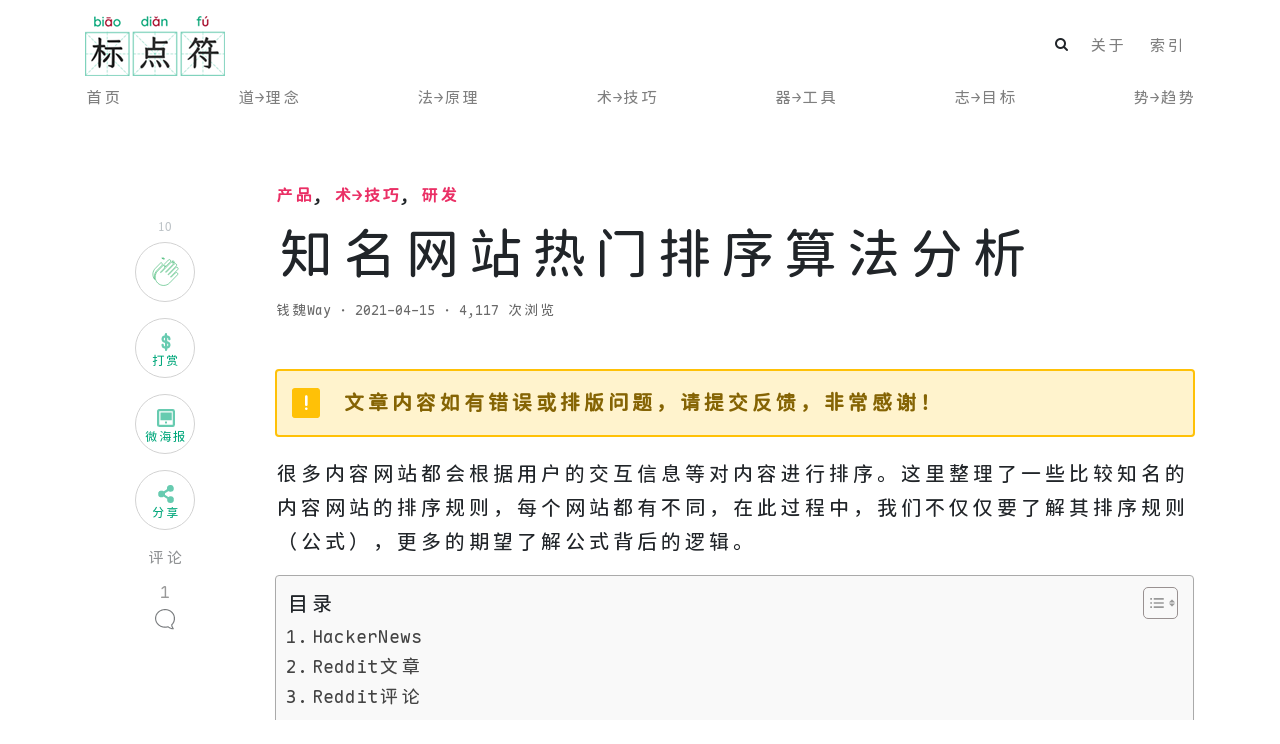

--- FILE ---
content_type: text/html; charset=UTF-8
request_url: https://www.biaodianfu.com/product-ranking-algorithm.html
body_size: 29338
content:
<!DOCTYPE html>
<html lang="zh-Hans">
<head>
<meta charset="UTF-8">
<meta name="viewport" content="width=device-width, initial-scale=1">
<link rel="shortcut icon" href="https://www.biaodianfu.com/favicon.ico">
<link rel='stylesheet' href='https://chinese-fonts-cdn.netlify.app/packages/maple-mono-cn/dist/MapleMono-CN-Regular/result.css' />
<title>知名网站热门排序算法分析 &#8211; 标点符</title>
<meta name='robots' content='max-image-preview:large' />
<link rel='dns-prefetch' href='//www.biaodianfu.com' />
<link rel="alternate" type="application/rss+xml" title="标点符 &raquo; Feed" href="https://www.biaodianfu.com/feed" />
<style id='wp-img-auto-sizes-contain-inline-css' type='text/css'>
img:is([sizes=auto i],[sizes^="auto," i]){contain-intrinsic-size:3000px 1500px}
/*# sourceURL=wp-img-auto-sizes-contain-inline-css */
</style>
<style id='classic-theme-styles-inline-css' type='text/css'>
/*! This file is auto-generated */
.wp-block-button__link{color:#fff;background-color:#32373c;border-radius:9999px;box-shadow:none;text-decoration:none;padding:calc(.667em + 2px) calc(1.333em + 2px);font-size:1.125em}.wp-block-file__button{background:#32373c;color:#fff;text-decoration:none}
/*# sourceURL=/wp-includes/css/classic-themes.min.css */
</style>
<link rel='stylesheet' id='categories-images-styles-css' href='https://www.biaodianfu.com/wp-content/plugins/categories-images/assets/css/zci-styles.css?ver=3.3.1' type='text/css' media='all' />
<link rel='stylesheet' id='ez-toc-css' href='https://www.biaodianfu.com/wp-content/plugins/easy-table-of-contents/assets/css/screen.min.css?ver=2.0.80' type='text/css' media='all' />
<style id='ez-toc-inline-css' type='text/css'>
div#ez-toc-container .ez-toc-title {font-size: 100%;}div#ez-toc-container .ez-toc-title {font-weight: 500;}div#ez-toc-container ul li , div#ez-toc-container ul li a {font-size: 95%;}div#ez-toc-container ul li , div#ez-toc-container ul li a {font-weight: 500;}div#ez-toc-container nav ul ul li {font-size: 90%;}div#ez-toc-container {width: 100%;}.ez-toc-box-title {font-weight: bold; margin-bottom: 10px; text-align: center; text-transform: uppercase; letter-spacing: 1px; color: #666; padding-bottom: 5px;position:absolute;top:-4%;left:5%;background-color: inherit;transition: top 0.3s ease;}.ez-toc-box-title.toc-closed {top:-25%;}
.ez-toc-container-direction {direction: ltr;}.ez-toc-counter ul{counter-reset: item ;}.ez-toc-counter nav ul li a::before {content: counters(item, '.', decimal) '. ';display: inline-block;counter-increment: item;flex-grow: 0;flex-shrink: 0;margin-right: .2em; float: left; }.ez-toc-widget-direction {direction: ltr;}.ez-toc-widget-container ul{counter-reset: item ;}.ez-toc-widget-container nav ul li a::before {content: counters(item, '.', decimal) '. ';display: inline-block;counter-increment: item;flex-grow: 0;flex-shrink: 0;margin-right: .2em; float: left; }
/*# sourceURL=ez-toc-inline-css */
</style>
<link rel='stylesheet' id='mundana-styles-css' href='https://www.biaodianfu.com/wp-content/themes/mundana/assets/css/theme.min.css?ver=1.1.7.1741006865' type='text/css' media='all' />
<link rel='stylesheet' id='claps-applause-css' href='https://www.biaodianfu.com/wp-content/plugins/wp-claps-applause/css/claps-applause.css?ver=6.9' type='text/css' media='all' />
<script type="text/javascript" src="https://www.biaodianfu.com/wp-includes/js/jquery/jquery.min.js?ver=3.7.1" id="jquery-core-js"></script>
<script type="text/javascript" src="https://www.biaodianfu.com/wp-includes/js/jquery/jquery-migrate.min.js?ver=3.4.1" id="jquery-migrate-js"></script>
<link rel="canonical" href="https://www.biaodianfu.com/product-ranking-algorithm.html" />
<style id='global-styles-inline-css' type='text/css'>
:root{--wp--preset--aspect-ratio--square: 1;--wp--preset--aspect-ratio--4-3: 4/3;--wp--preset--aspect-ratio--3-4: 3/4;--wp--preset--aspect-ratio--3-2: 3/2;--wp--preset--aspect-ratio--2-3: 2/3;--wp--preset--aspect-ratio--16-9: 16/9;--wp--preset--aspect-ratio--9-16: 9/16;--wp--preset--color--black: #000000;--wp--preset--color--cyan-bluish-gray: #abb8c3;--wp--preset--color--white: #ffffff;--wp--preset--color--pale-pink: #f78da7;--wp--preset--color--vivid-red: #cf2e2e;--wp--preset--color--luminous-vivid-orange: #ff6900;--wp--preset--color--luminous-vivid-amber: #fcb900;--wp--preset--color--light-green-cyan: #7bdcb5;--wp--preset--color--vivid-green-cyan: #00d084;--wp--preset--color--pale-cyan-blue: #8ed1fc;--wp--preset--color--vivid-cyan-blue: #0693e3;--wp--preset--color--vivid-purple: #9b51e0;--wp--preset--gradient--vivid-cyan-blue-to-vivid-purple: linear-gradient(135deg,rgb(6,147,227) 0%,rgb(155,81,224) 100%);--wp--preset--gradient--light-green-cyan-to-vivid-green-cyan: linear-gradient(135deg,rgb(122,220,180) 0%,rgb(0,208,130) 100%);--wp--preset--gradient--luminous-vivid-amber-to-luminous-vivid-orange: linear-gradient(135deg,rgb(252,185,0) 0%,rgb(255,105,0) 100%);--wp--preset--gradient--luminous-vivid-orange-to-vivid-red: linear-gradient(135deg,rgb(255,105,0) 0%,rgb(207,46,46) 100%);--wp--preset--gradient--very-light-gray-to-cyan-bluish-gray: linear-gradient(135deg,rgb(238,238,238) 0%,rgb(169,184,195) 100%);--wp--preset--gradient--cool-to-warm-spectrum: linear-gradient(135deg,rgb(74,234,220) 0%,rgb(151,120,209) 20%,rgb(207,42,186) 40%,rgb(238,44,130) 60%,rgb(251,105,98) 80%,rgb(254,248,76) 100%);--wp--preset--gradient--blush-light-purple: linear-gradient(135deg,rgb(255,206,236) 0%,rgb(152,150,240) 100%);--wp--preset--gradient--blush-bordeaux: linear-gradient(135deg,rgb(254,205,165) 0%,rgb(254,45,45) 50%,rgb(107,0,62) 100%);--wp--preset--gradient--luminous-dusk: linear-gradient(135deg,rgb(255,203,112) 0%,rgb(199,81,192) 50%,rgb(65,88,208) 100%);--wp--preset--gradient--pale-ocean: linear-gradient(135deg,rgb(255,245,203) 0%,rgb(182,227,212) 50%,rgb(51,167,181) 100%);--wp--preset--gradient--electric-grass: linear-gradient(135deg,rgb(202,248,128) 0%,rgb(113,206,126) 100%);--wp--preset--gradient--midnight: linear-gradient(135deg,rgb(2,3,129) 0%,rgb(40,116,252) 100%);--wp--preset--font-size--small: 13px;--wp--preset--font-size--medium: 20px;--wp--preset--font-size--large: 36px;--wp--preset--font-size--x-large: 42px;--wp--preset--spacing--20: 0.44rem;--wp--preset--spacing--30: 0.67rem;--wp--preset--spacing--40: 1rem;--wp--preset--spacing--50: 1.5rem;--wp--preset--spacing--60: 2.25rem;--wp--preset--spacing--70: 3.38rem;--wp--preset--spacing--80: 5.06rem;--wp--preset--shadow--natural: 6px 6px 9px rgba(0, 0, 0, 0.2);--wp--preset--shadow--deep: 12px 12px 50px rgba(0, 0, 0, 0.4);--wp--preset--shadow--sharp: 6px 6px 0px rgba(0, 0, 0, 0.2);--wp--preset--shadow--outlined: 6px 6px 0px -3px rgb(255, 255, 255), 6px 6px rgb(0, 0, 0);--wp--preset--shadow--crisp: 6px 6px 0px rgb(0, 0, 0);}:where(.is-layout-flex){gap: 0.5em;}:where(.is-layout-grid){gap: 0.5em;}body .is-layout-flex{display: flex;}.is-layout-flex{flex-wrap: wrap;align-items: center;}.is-layout-flex > :is(*, div){margin: 0;}body .is-layout-grid{display: grid;}.is-layout-grid > :is(*, div){margin: 0;}:where(.wp-block-columns.is-layout-flex){gap: 2em;}:where(.wp-block-columns.is-layout-grid){gap: 2em;}:where(.wp-block-post-template.is-layout-flex){gap: 1.25em;}:where(.wp-block-post-template.is-layout-grid){gap: 1.25em;}.has-black-color{color: var(--wp--preset--color--black) !important;}.has-cyan-bluish-gray-color{color: var(--wp--preset--color--cyan-bluish-gray) !important;}.has-white-color{color: var(--wp--preset--color--white) !important;}.has-pale-pink-color{color: var(--wp--preset--color--pale-pink) !important;}.has-vivid-red-color{color: var(--wp--preset--color--vivid-red) !important;}.has-luminous-vivid-orange-color{color: var(--wp--preset--color--luminous-vivid-orange) !important;}.has-luminous-vivid-amber-color{color: var(--wp--preset--color--luminous-vivid-amber) !important;}.has-light-green-cyan-color{color: var(--wp--preset--color--light-green-cyan) !important;}.has-vivid-green-cyan-color{color: var(--wp--preset--color--vivid-green-cyan) !important;}.has-pale-cyan-blue-color{color: var(--wp--preset--color--pale-cyan-blue) !important;}.has-vivid-cyan-blue-color{color: var(--wp--preset--color--vivid-cyan-blue) !important;}.has-vivid-purple-color{color: var(--wp--preset--color--vivid-purple) !important;}.has-black-background-color{background-color: var(--wp--preset--color--black) !important;}.has-cyan-bluish-gray-background-color{background-color: var(--wp--preset--color--cyan-bluish-gray) !important;}.has-white-background-color{background-color: var(--wp--preset--color--white) !important;}.has-pale-pink-background-color{background-color: var(--wp--preset--color--pale-pink) !important;}.has-vivid-red-background-color{background-color: var(--wp--preset--color--vivid-red) !important;}.has-luminous-vivid-orange-background-color{background-color: var(--wp--preset--color--luminous-vivid-orange) !important;}.has-luminous-vivid-amber-background-color{background-color: var(--wp--preset--color--luminous-vivid-amber) !important;}.has-light-green-cyan-background-color{background-color: var(--wp--preset--color--light-green-cyan) !important;}.has-vivid-green-cyan-background-color{background-color: var(--wp--preset--color--vivid-green-cyan) !important;}.has-pale-cyan-blue-background-color{background-color: var(--wp--preset--color--pale-cyan-blue) !important;}.has-vivid-cyan-blue-background-color{background-color: var(--wp--preset--color--vivid-cyan-blue) !important;}.has-vivid-purple-background-color{background-color: var(--wp--preset--color--vivid-purple) !important;}.has-black-border-color{border-color: var(--wp--preset--color--black) !important;}.has-cyan-bluish-gray-border-color{border-color: var(--wp--preset--color--cyan-bluish-gray) !important;}.has-white-border-color{border-color: var(--wp--preset--color--white) !important;}.has-pale-pink-border-color{border-color: var(--wp--preset--color--pale-pink) !important;}.has-vivid-red-border-color{border-color: var(--wp--preset--color--vivid-red) !important;}.has-luminous-vivid-orange-border-color{border-color: var(--wp--preset--color--luminous-vivid-orange) !important;}.has-luminous-vivid-amber-border-color{border-color: var(--wp--preset--color--luminous-vivid-amber) !important;}.has-light-green-cyan-border-color{border-color: var(--wp--preset--color--light-green-cyan) !important;}.has-vivid-green-cyan-border-color{border-color: var(--wp--preset--color--vivid-green-cyan) !important;}.has-pale-cyan-blue-border-color{border-color: var(--wp--preset--color--pale-cyan-blue) !important;}.has-vivid-cyan-blue-border-color{border-color: var(--wp--preset--color--vivid-cyan-blue) !important;}.has-vivid-purple-border-color{border-color: var(--wp--preset--color--vivid-purple) !important;}.has-vivid-cyan-blue-to-vivid-purple-gradient-background{background: var(--wp--preset--gradient--vivid-cyan-blue-to-vivid-purple) !important;}.has-light-green-cyan-to-vivid-green-cyan-gradient-background{background: var(--wp--preset--gradient--light-green-cyan-to-vivid-green-cyan) !important;}.has-luminous-vivid-amber-to-luminous-vivid-orange-gradient-background{background: var(--wp--preset--gradient--luminous-vivid-amber-to-luminous-vivid-orange) !important;}.has-luminous-vivid-orange-to-vivid-red-gradient-background{background: var(--wp--preset--gradient--luminous-vivid-orange-to-vivid-red) !important;}.has-very-light-gray-to-cyan-bluish-gray-gradient-background{background: var(--wp--preset--gradient--very-light-gray-to-cyan-bluish-gray) !important;}.has-cool-to-warm-spectrum-gradient-background{background: var(--wp--preset--gradient--cool-to-warm-spectrum) !important;}.has-blush-light-purple-gradient-background{background: var(--wp--preset--gradient--blush-light-purple) !important;}.has-blush-bordeaux-gradient-background{background: var(--wp--preset--gradient--blush-bordeaux) !important;}.has-luminous-dusk-gradient-background{background: var(--wp--preset--gradient--luminous-dusk) !important;}.has-pale-ocean-gradient-background{background: var(--wp--preset--gradient--pale-ocean) !important;}.has-electric-grass-gradient-background{background: var(--wp--preset--gradient--electric-grass) !important;}.has-midnight-gradient-background{background: var(--wp--preset--gradient--midnight) !important;}.has-small-font-size{font-size: var(--wp--preset--font-size--small) !important;}.has-medium-font-size{font-size: var(--wp--preset--font-size--medium) !important;}.has-large-font-size{font-size: var(--wp--preset--font-size--large) !important;}.has-x-large-font-size{font-size: var(--wp--preset--font-size--x-large) !important;}
/*# sourceURL=global-styles-inline-css */
</style>
<link rel='stylesheet' id='wbui-css-css' href='https://www.biaodianfu.com/wp-content/plugins/donate-with-qrcode/assets/wbui/assets/wbui.css?ver=1.4.0' type='text/css' media='all' />
<link rel='stylesheet' id='wbs-dwqr-css-css' href='https://www.biaodianfu.com/wp-content/plugins/donate-with-qrcode/assets/wbp_donate.css?ver=1.4.0' type='text/css' media='all' />
<link rel='stylesheet' id='paywall.min.css-css' href='https://www.biaodianfu.com/wp-content/plugins/paywall/includes/paywall_php_sdk/paywall.css?ver=6.9' type='text/css' media='all' />
<link rel='stylesheet' id='yarppRelatedCss-css' href='https://www.biaodianfu.com/wp-content/plugins/yet-another-related-posts-plugin/style/related.css?ver=5.30.11' type='text/css' media='all' />
</head>
<body class="wp-singular post-template-default single single-post postid-2972 single-format-standard wp-theme-mundana">
<header id="MagicMenu" class="navbar-light fixed-top navbar mediumnavigation">
    <div class="container">
        <div class="d-lg-flex justify-content-between align-items-center brandrow w-100">
            <div class="logoarea"><a class="blog-logo" href='https://www.biaodianfu.com/' rel='home'><img src='https://www.biaodianfu.com/biaodianfu_logo_small.png' alt='标点符'></a></div>
                <!-- Secondary Top Menu -->
                <div class="navbar-expand-lg d-lg-flex align-items-center text-lg-right"><div id="bs4navbartop" class="collapse navbar-collapse"><ul id="menu-%e6%ac%a1%e5%af%bc%e8%88%aa" class="navbar-nav w-100 d-lg-flex align-items-center"><li class="menu-item search align-self-center"><form action="https://www.biaodianfu.com/" class="search-form" autocomplete="off"><div class="form-group has-feedback"><input type="hidden" name="post_type" value="post" /><input type="text" class="form-control" name="s" placeholder="搜索"><i class="fa fa-search form-control-feedback"></i></div></form></li><li id="menu-item-760" class="menu-item menu-item-type-post_type menu-item-object-post menu-item-760 nav-item"><a href="https://www.biaodianfu.com/aboutme.html" class="nav-link">关于</a></li>
<li id="menu-item-759" class="menu-item menu-item-type-post_type menu-item-object-page menu-item-759 nav-item"><a href="https://www.biaodianfu.com/roadmap" class="nav-link">索引</a></li>
</ul></div></div>
                <!-- Secondary Top Menu -->
            </div>
        <!-- Main Menu -->
        <div class="navbar-expand-lg d-flex  align-items-center w-100"><div id="bs4navbar" class="collapse navbar-collapse"><ul id="menu-%e5%af%bc%e8%88%aa" class="navbar-nav w-100 d-flex align-items-center justify-content-between"><li id="menu-item-695" class="menu-item menu-item-type-custom menu-item-object-custom menu-item-home menu-item-695 nav-item"><a href="http://www.biaodianfu.com/" class="nav-link">首页</a></li>
<li id="menu-item-24" class="menu-item menu-item-type-taxonomy menu-item-object-category menu-item-24 nav-item"><a href="https://www.biaodianfu.com/category/philosophy" class="nav-link">道→理念</a></li>
<li id="menu-item-23" class="menu-item menu-item-type-taxonomy menu-item-object-category menu-item-23 nav-item"><a href="https://www.biaodianfu.com/category/principle" class="nav-link">法→原理</a></li>
<li id="menu-item-22" class="menu-item menu-item-type-taxonomy menu-item-object-category current-post-ancestor current-menu-parent current-post-parent menu-item-22 nav-item"><a href="https://www.biaodianfu.com/category/practice" class="nav-link">术→技巧</a></li>
<li id="menu-item-20" class="menu-item menu-item-type-taxonomy menu-item-object-category menu-item-20 nav-item"><a href="https://www.biaodianfu.com/category/tools" class="nav-link">器→工具</a></li>
<li id="menu-item-21" class="menu-item menu-item-type-taxonomy menu-item-object-category menu-item-21 nav-item"><a href="https://www.biaodianfu.com/category/goal" class="nav-link">志→目标</a></li>
<li id="menu-item-19" class="menu-item menu-item-type-taxonomy menu-item-object-category menu-item-19 nav-item"><a href="https://www.biaodianfu.com/category/trends" class="nav-link">势→趋势</a></li>
</ul></div></div>
        <!-- Main Menu -->
    </div>
</header>
<!-- Begin site-content  -->
<div class="container site-content"><div id="post-2972">
    <div class="alignfullincol">
        <div class="container-fluid max1140">
            <!-- row -->
            <div class="row mb-5 mt-5">
                <!-- main column -->
                <div class="col-md-10">
                    <!-- unless featured image is hidden or not present -->
                    <div class="articleheader jumbotron jumbotron-fluid removetoppadding mb-5 pl-0 pt-0 pb-0 pr-0 bg-transparent position-relative">
                        <p class="text-uppercase font-weight-bold articleheader-category">
                            <a href="https://www.biaodianfu.com/category/practice/product" rel="category tag">产品</a>, <a href="https://www.biaodianfu.com/category/practice" rel="category tag">术→技巧</a>, <a href="https://www.biaodianfu.com/category/practice/development" rel="category tag">研发</a>                        </p>
                        <h1 class="display-4 article-headline mb-3">知名网站热门排序算法分析</h1>
                        <div class="d-flex align-items-center">
                            <small><span class="text-muted d-block"><span class="text-capitalize"> 钱魏Way</span> &middot; <span class="post-date"><time class="post-date">2021-04-15</time></span><span class="post-views"> &middot; 4,117 次浏览</span></span></small>
                        </div>
                    </div>
                    <!-- end unless featured image hidden or not present -->

                    <!-- widget before article -->
                    <!-- end widget before article -->
                    <article class="article-post">
                        <div class="content-notice" style="background: #fff3cd; border: 2px solid #ffc107; color: #856404; padding: 15px; margin: 20px 0; border-radius: 4px; font-weight: bold; position: relative;" role="alert" aria-label="重要提示">
    <span style="background: #ffc107; color: white; padding: 2px 8px; border-radius: 3px; margin-right: 10px;" aria-hidden="true">!</span>
    文章内容如有错误或排版问题，请提交反馈，非常感谢！
</div>
<p>很多内容网站都会根据用户的交互信息等对内容进行排序。这里整理了一些比较知名的内容网站的排序规则，每个网站都有不同，在此过程中，我们不仅仅要了解其排序规则（公式），更多的期望了解公式背后的逻辑。</p>
<div id="ez-toc-container" class="ez-toc-v2_0_80 counter-hierarchy ez-toc-counter ez-toc-grey ez-toc-container-direction">
<div class="ez-toc-title-container">
<span class="ez-toc-title" style="cursor:inherit">目录</span>
<span class="ez-toc-title-toggle"><a href="#" class="ez-toc-pull-right ez-toc-btn ez-toc-btn-xs ez-toc-btn-default ez-toc-toggle" aria-label="Toggle Table of Content"><span class="ez-toc-js-icon-con"><span class=""><span class="eztoc-hide" style="display:none;">Toggle</span><span class="ez-toc-icon-toggle-span"><svg style="fill: #999;color:#999" xmlns="http://www.w3.org/2000/svg" class="list-377408" width="20px" height="20px" viewBox="0 0 24 24" fill="none"><path d="M6 6H4v2h2V6zm14 0H8v2h12V6zM4 11h2v2H4v-2zm16 0H8v2h12v-2zM4 16h2v2H4v-2zm16 0H8v2h12v-2z" fill="currentColor"></path></svg><svg style="fill: #999;color:#999" class="arrow-unsorted-368013" xmlns="http://www.w3.org/2000/svg" width="10px" height="10px" viewBox="0 0 24 24" version="1.2" baseProfile="tiny"><path d="M18.2 9.3l-6.2-6.3-6.2 6.3c-.2.2-.3.4-.3.7s.1.5.3.7c.2.2.4.3.7.3h11c.3 0 .5-.1.7-.3.2-.2.3-.5.3-.7s-.1-.5-.3-.7zM5.8 14.7l6.2 6.3 6.2-6.3c.2-.2.3-.5.3-.7s-.1-.5-.3-.7c-.2-.2-.4-.3-.7-.3h-11c-.3 0-.5.1-.7.3-.2.2-.3.5-.3.7s.1.5.3.7z"/></svg></span></span></span></a></span></div>
<nav><ul class='ez-toc-list ez-toc-list-level-1 ' ><li class='ez-toc-page-1 ez-toc-heading-level-2'><a class="ez-toc-link ez-toc-heading-1" href="#HackerNews" >HackerNews</a></li><li class='ez-toc-page-1 ez-toc-heading-level-2'><a class="ez-toc-link ez-toc-heading-2" href="#Reddit%E6%96%87%E7%AB%A0" >Reddit文章</a></li><li class='ez-toc-page-1 ez-toc-heading-level-2'><a class="ez-toc-link ez-toc-heading-3" href="#Reddit%E8%AF%84%E8%AE%BA" >Reddit评论</a></li><li class='ez-toc-page-1 ez-toc-heading-level-2'><a class="ez-toc-link ez-toc-heading-4" href="#IMDB" >IMDB</a></li><li class='ez-toc-page-1 ez-toc-heading-level-2'><a class="ez-toc-link ez-toc-heading-5" href="#StackOverflow" >StackOverflow</a></li><li class='ez-toc-page-1 ez-toc-heading-level-2'><a class="ez-toc-link ez-toc-heading-6" href="#SegmentFault" >SegmentFault</a></li></ul></nav></div>
<h2><span class="ez-toc-section" id="HackerNews"></span>HackerNews<span class="ez-toc-section-end"></span></h2>
<p><a href="http://news.ycombinator.com/">HackerNews</a>是一家关于计算机黑客和创业公司的社会化新闻网站，由Paul Graham的创业孵化器Y Combinator创建。与其它社会化新闻网站不同的是HackerNews没有踩或反对一条提交新闻的选项（不过评论还是可以被有足够Karma的用户投反对票，或是投支持票）；只可以赞或是完全不投票。简而言之，HackerNews允许提交任何可以被理解为&#8221;任何满足人们求知欲&#8221;的新闻。</p>
<p><img fetchpriority="high" decoding="async" class="alignnone size-full wp-image-2973" src="https://www.biaodianfu.com/wp-content/uploads/2021/04/hackernews.png" alt="" width="520" height="315"/></p>
<p>以上为HackerNews的界面截图，如果你是该产品的负责人，你会如何进行排序？哪些维度可以进行排序？</p>
<p>从上面截图中我们考虑的因素主要有：</p>
<ul>
<li>点赞数（每个新闻标题前面有一个向上的三角形，如果你觉得这个内容很好，就点击一下，投上一票）</li>
<li>距离发布的时间</li>
<li>评论量</li>
</ul>
<p>最简单的方式是只考虑点赞数，这样点赞数越多的文章的会排在最前面。但是会导致整个站点信息的新颖度不高。即历史的文章由于展示的时间较长点赞数相对会更高。所以需要将时间因素也考虑在内。由于点赞量与评论量存在一定的相关性，且评论量大也有可能是由于内容有较大争议而非热门导致的，所以我们先将影响因素限制在：</p>
<ul>
<li>点赞数：相同发帖时间，投票数越高，分值越高</li>
<li>距离发布时间：相同投票数，距离发帖时间越近，分值越高</li>
</ul>
<p>我们将点赞数设为，发帖时间设为t，则排序分值可以是：</p>
<p>$$score=\frac{P}{t}$$</p>
<p>即分值与点赞数存在正相关，与距离发布时间存在负相关。画出的分值图形如下：</p>
<p><img decoding="async" class="alignnone size-full wp-image-2974" src="https://www.biaodianfu.com/wp-content/uploads/2021/04/pt.png" alt="" width="421" height="256"/></p>
<p>而HackerNews真实采用的公式如下：</p>
<p>$$score=\frac{P-1}{(t+2)^{1.5}}$$</p>
<p>画出的图形如下：</p>
<p><img loading="lazy" decoding="async" class="alignnone size-full wp-image-2975" src="https://www.biaodianfu.com/wp-content/uploads/2021/04/pt-1.png" alt="" width="420" height="236"/></p>
<p>备注：HackerNews采用公式$score=\frac{P-1}{(t+2)^{1.5}}$做为排行依据（HackerNews使用Paul Graham开发的Arc语言编写，源码可以从<a href="http://arclanguage.org/">arclanguage.org</a>下载），其中P是投票数量，t是发表以来的时间，小时计。后来AMIX.DK给出公式$score=\frac{P-1}{(t+2)^{G}}$推广了上面的公式，HackerNews的公式变成了一个特例，其在G=1.5时的应用。历史上HackerNews有用G=1.8。</p>
<p>接下来我们对公式进行分析：</p>
<p><strong>得票数P</strong></p>
<p>在其他条件不变的情况下，得票越多，排名越高。从下图可以看到，有三个同时发表的帖子，得票分别为200票、60票和30票（减1后为199、59和29），分别以黄色、紫色和蓝色表示。在任一个时间点上，都是黄色曲线在最上方，蓝色曲线在最下方。</p>
<p><img loading="lazy" decoding="async" class="alignnone size-full wp-image-2976" src="https://www.biaodianfu.com/wp-content/uploads/2021/04/pt-2.gif" alt="" width="420" height="233"/></p>
<p>为什么是P-1?网络上的一种解释是，很多文章作者在提交的时候会给自己投上一票。其实更重要的原因是文章发布初期的投票数对排名影响非常的，仅仅是自己给自己投的一票，也占非常大的作用。</p>
<p>假设P不去减去1，一个作者发布完就给自己投票，那么文章的得分为1/(0+2)^1.5=0.3535。假设另外一篇文章发布了8小时，那么需要多少的投票呢？x/(8+2)^1.5&gt;0.3535，即X&gt;11.17即一天前的帖子要有12票才能超过新提交的文章，这显然不合理。</p>
<p>投票数具体应该减去多少，可能需要考虑刷数据的问题，根据网络环境去设置很可能更合理，比如去除同一IP用户的操作等。</p>
<p>另外想要调整得票数的影响权重，可以采用的方式是在得票数上买一个指数。例如你不期望&#8221;高投票文章&#8221;与&#8221;低投票文章差距过大，可以在得票数上加一个小于1的指数，比如(P-1)^0.8。</p>
<p><strong>距离发帖时间t</strong></p>
<p>在其他条件不变的情况下，越是新发表的帖子，排名越高。或者说，一个帖子的排名，会随着时间不断下降。从上图可知，经过24小时之后，所有帖子的得分基本上都小于1，这意味着它们都将跌到排行榜的末尾，保证了排名前列的都将是较新的内容。</p>
<p>公式中为什么要使用t+2？我们先来看下图：</p>
<p><img loading="lazy" decoding="async" class="alignnone size-full wp-image-2977" src="https://www.biaodianfu.com/wp-content/uploads/2021/04/pt-3.png" alt="" width="720" height="377"/></p>
<p>在时间上+2，核心是为了分值曲线向左移，让最开始几个小时过大的下降趋势被舍弃。</p>
<p><strong>重力因子G</strong></p>
<p>它的数值大小决定了排名随时间下降的速度。从下图可以看到，三根曲线的其他参数都一样，G的值分别为1.5、1.8和2.0。G值越大，曲线越陡峭，排名下降得越快。</p>
<p><img loading="lazy" decoding="async" class="alignnone size-full wp-image-2978" src="https://www.biaodianfu.com/wp-content/uploads/2021/04/pt-4.gif" alt="" width="420" height="233"/></p>
<p>毫无疑问，G这个数字既非时间，也非评价，其实它的主要目的是控制更新频率。G的值越大，score的衰减速度越快，排行的更新越频繁。所以，确定G值需要观察系统内部投票数在时间上的分布，然后根据需要的更新频次确定G的合理取值。越火爆、用户互动越频繁的社区，为了保证排行的稳定性（不要频繁大量的刷新），G值趋向于比较低。这就是为什么HackerNews从一开始的1.8修改成1.5，过段时间可能就变成1.2了。</p>
<p><strong>应用思考</strong></p>
<p>电商网站的热门排序能否使用HackNews的排序规则？答案是不太适合，主要原因的HackerNews是类似新闻类的网站，用户对于信息的更新频率要求比较高。而电商率的网站更多的看中近期或一段时间的热度。两者还是有些差别。</p>
<p>在电商网站上我先前尝试过的公式为：</p>
<p>$$score=\sum(orderCount*\alpha^t)$$</p>
<p>这里主要实现逻辑是取一定范围内的订单，比如30天。计算商品每天的销售量。再在销售量根据距离的天数t进行衰减。其中$\alpha$为0-1之间的衰减系数。</p>
<p>当α=1时，即为最为简单的仅统计浏览量或者订单量的数据，整个公式中最不好确定的是α的取值。我通常使用假设的方式，最后通过不同假设计算出来的结果进行人工的选择。</p>
<ul>
<li>1周后的权重降为5，则$\alpha$^7=0.5，$\alpha$≈0.905724</li>
<li>2周后的权重降为5，则$\alpha$^14=0.5，$\alpha$≈0.951695</li>
<li>3周后的权重降为5，则$\alpha$^21=0.5，$\alpha$≈0.967532</li>
<li>4周后的权重降为5，则$\alpha$^28=0.5，$\alpha$≈0.975549</li>
</ul>
<p>相关代码：</p>
<pre class="EnlighterJSRAW" data-enlighter-language="python">import datetime
import pandas as pd
ALPHA = 0.97

def get_score(order_count, days):
    return order_count * pow(ALPHA, days)

df = pd.read_csv("test.xlsx")
df.columns = ['id', 'item_id', 'create_date']
df['days'] = (datetime.datetime.now() - df.create_date).astype('timedelta64[D]')
df_s = df.groupby(['item_id', 'days']).size().reset_index(name='order_count')
df_s["score"] = get_score(df_s.order_count, df_s.days)
df_m = df_s.groupby("item_id").score.sum().reset_index(name='score')
df_m.to_cvs("result.csv")
</pre>
<p>一些说明：</p>
<ul>
<li>通常在计算时可以取30天的数据，原因是某个&lt;1数字的30次方已经非常小了，计算的意义不大</li>
<li>以上的计算针对的是有热度的内容或产品，如果部分内容不随时间衰减，使用上诉公式不影响</li>
</ul>
<p>另外以上逻辑也可在SQL中直接完成：</p>
<pre class="EnlighterJSRAW" data-enlighter-language="sql">SELECT itemid
, SUM(order_count * pow(0.9, recency)) AS score
FROM (
    SELECT mo.itemid, datediff(current_date(), mo.createdate) AS recency
    , COUNT(DISTINCT mo.memberid) AS order_count
    FROM db.memberorder mo
    GROUP BY mo.itemid, datediff(current_date(), mo.createdate)
) t
GROUP BY itemid
ORDER BY score DESC
LIMIT 100</pre>
<h2><span class="ez-toc-section" id="Reddit%E6%96%87%E7%AB%A0"></span>Reddit文章<span class="ez-toc-section-end"></span></h2>
<p><a href="http://www.reddit.com/">Reddit</a>与HackerNews类似，也是一个社会化新闻网站，Reddit对文章和评论使用了不同的排名算法，这里介绍的排序规则主要针对的是文章排序。</p>
<p><img loading="lazy" decoding="async" class="alignnone size-full wp-image-2980" src="https://www.biaodianfu.com/wp-content/uploads/2021/04/reddit.png" alt="" width="640" height="651"/></p>
<p>Reddit与HackerNews有很大的不同点就是，HackerNews文章标题前面只有一个向上的小箭头，即只能投赞成票，而Reddit的每个文章标题前会有两个箭头，即一个向上，一个像下。分别代表&#8221;赞成&#8221;与&#8221;反对&#8221;。Reddit已经把他们的所有<a href="https://github.com/reddit/reddit">源代码</a>进行了公开，具体涉及到排序部分的代码如下：<a href="https://github.com/reddit/reddit/blob/master/r2/r2/lib/db/_sorts.pyx">https://github.com/reddit/reddit/blob/master/r2/r2/lib/db/_sorts.pyx</a>。由于此部分代码是使用Python的C语言扩展来写，下面是用Python重写的代码：</p>
<pre class="EnlighterJSRAW" data-enlighter-language="python">from datetime import datetime
from math import log

epoch = datetime(1970, 1, 1)


def epoch_seconds(date):
    """Returns the number of seconds from the epoch to date."""
    td = date - epoch
    return td.days * 86400 + td.seconds + (float(td.microseconds) / 1000000


def up_down(ups, downs):
    return ups - downs


def hot(ups, downs, date):
    """The hot formula. Should match the equivalent function in postgres."""
    z = up_down(ups, downs)
    order = log(max(abs(z), 1), 10)
    sign = 1 if z &gt; 0 else -1 if z &lt; 0 else 0
    seconds = epoch_seconds(date) - 1134028003
    return round(order + sign * seconds / 45000, 7)
</pre>
<p>从上面的代码中可以看到整个逻辑并不复杂。</p>
<p>分值计算公式：</p>
<p>$$score=\log_{10}z+\frac{yt_s}{45000}$$</p>
<p>其中：</p>
<ul>
<li>z：获得的投票数的绝对值（赞成-反对），当=0时，z=1</li>
<li>y：投票方向，投票数＞0时，y=1；y＝0时，y=0；＜0时，y=-1</li>
<li>$t_s$：发布时间距离2005年12月8日07:46:43的秒数</li>
</ul>
<p>从上面的代码级公式中我们可以了解到Reddit的排名算法主要与以下内容有关：</p>
<p><strong>文章的发表时间t</strong></p>
<p>t=发表时间–2005年12月8日7:46:43</p>
<p>在HackerNews的算法中，用来标注文章新旧程度的单位为小时，而Reddit的单位为秒，其使用Unix时间戳（从1970年1月1日到当前时间的秒数）进行的计算，代码中的1134028003代表的日期为2005年12月8日7:46:43。这个应该是Reddit这个网站的上线时间。通过上面的公式可以看到一旦帖子发表，t就是固定值，不会随时间改变，而且帖子越新，t值越大。</p>
<p>发表时间和话题排名的影响可以被概括如下:</p>
<ul>
<li>发表时间对排名有很大影响，该算法使得新的话题比旧的话题排名靠前</li>
<li>话题的得分不会因为时间的流失而减少，但是新的话题会比旧的话题得分高。这与HackerNew的算法不同（随着时间的发展降低话题的得分）</li>
</ul>
<p>下图展示了话题得分在好评和差评的数量不变时，随着时间而变化的情况：</p>
<p><img loading="lazy" decoding="async" class="alignnone size-full wp-image-2981" src="https://www.biaodianfu.com/wp-content/uploads/2021/04/rt-1.png" alt="" width="500" height="150"/></p>
<p><strong>赞成票与反对票的差x</strong></p>
<p>x=赞成票-反对票</p>
<p>真是由于Reddit提供了投反对票的功能，所以可以使一些具有争议的话题会排的较后，下图展示了在好评和差评不变时，随着时间而变化的情况：</p>
<p><img loading="lazy" decoding="async" class="alignnone size-full wp-image-2982" src="https://www.biaodianfu.com/wp-content/uploads/2021/04/rt-2.png" alt="" width="500" height="150"/></p>
<p><strong>公式分解分析</strong></p>
<p>上述公式可以分成两个部分来讨论：</p>
<p>$$\log_{10}z$$</p>
<p>这个部分表示，赞成票超过反对票的数量越多，得分越高。需要注意的是，这里用的是以10为底的对数，意味着z=10可以得到1分，z=100可以得到2分。也就是说，前10个投票人与后90个投票人（乃至再后面900个投票人）的权重是一样的，即如果一个帖子特别受到欢迎，那么越到后面投赞成票，对得分越不会产生影响。而当反对票超过或等于赞成票，z=1，因此这个部分等于0，也就是不产生得分。</p>
<p>Reddit的热排序算法使用了对数函数来衡量前面的投票与其他投票的差距使其前十个好评和之后的100个，1000个投票有相同的权重。参见下面的图：</p>
<p><img loading="lazy" decoding="async" class="alignnone size-full wp-image-2983" src="https://www.biaodianfu.com/wp-content/uploads/2021/04/rt-3.png" alt="" width="500" height="150"/>如果不采用对数，而使用线性函数的效果如下：</p>
<p><img loading="lazy" decoding="async" class="alignnone size-full wp-image-2984" src="https://www.biaodianfu.com/wp-content/uploads/2021/04/rt-4.png" alt="" width="500" height="150"/></p>
<p>Reddit敢于如此消弱投票的作用，其实与其庞大的流量和用户参与度相关。如果没有以上因素算法很难实现很好的推荐。</p>
<p>另外对数取不同的额底对于消弱的效果也是不同的。</p>
<p><img loading="lazy" decoding="async" class="alignnone size-full wp-image-2985" src="https://www.biaodianfu.com/wp-content/uploads/2021/04/rt-5.png" alt="" width="420" height="209"/></p>
<p>$$\frac{yt_s}{45000}$$</p>
<p>这个部分表示，t越大，得分越高，即新帖子的得分会高于老帖子。它起到自动将老帖子的排名往下拉的作用。分母的45000秒，等于12.5个小时，也就是说，后一天的帖子会比前一天的帖子多得2分。结合前一部分，可以得到结论，如果前一天的帖子在第二天还想保持原先的排名，在这一天里面，它得到的净赞成票必须增加100倍。</p>
<p>y的作用是用来产生正分和负分。当赞成票超过反对票时，得分为正；当赞成票少于反对票时，得分为负；当两者相等，得分为0。这就保证了得到大量净赞成票的文章，会排在前列；得到大量净反对票的文章，会排在最后。投票对于总分的贡献不大，但是当投票的意见倾向发生变化时（由正面评价转向负面评价），投票对于总分的作用却是决定性（Y的取值）。</p>
<p><strong>总结</strong></p>
<p>关于Reddit的排名，基本上是由发表时间决定的，只有相同时段的文章才有可比性。晚半天，投票就要翻10倍，只能同时段的文章相比。只有超级受欢迎的文章才会排在最前面，有争议或者一般性的文章很难靠前。基于上述也就决定了Reddit是一个符合大众胃口的网站，并不是一个很激进可以展示少数派想法的地方。</p>
<p>再来看下Reddit与HackerNews的区别，到底哪一个的算法更好一些呢？其实算法并没有优劣之分，两种方法更有千秋，重要的是你打算用在什么地方。Reddit流量大，所以可以减少投票的权重，而也因为流量大，使得每篇文章在没有收到新的投票的时候无需重新计算得分，也可大大的减少服务器的运算成本。</p>
<h2><span class="ez-toc-section" id="Reddit%E8%AF%84%E8%AE%BA"></span>Reddit评论<span class="ez-toc-section-end"></span></h2>
<p>目前很多网站采用的评论排名主要有两种，即绝对好评数（好评减去差评）和好评率（好评/总评）。这两种评价方式都存在很明显的缺陷，以下为事例：</p>
<ul>
<li>A:好评550;　差评450</li>
<li>B:好评60；差评40</li>
<li>C:好评1；差评0</li>
<li>D:好评9，差评1</li>
</ul>
<p>首先是A与B比较，A的绝对好评数是550-450=100，B的绝对好评数是60-40=20，从绝对好评数比较，A的排名应该在B的前面；A的好评率为550/（450+550）=55%，B的好评率为60/（40+60）=60%，从好评率来说B的排名要比A的排名好。</p>
<p>再来比较下C与D，从好评率出发，C的好评率为100%，而D的好评率为9/（1+9）=90%，单纯从数据上看D的排名要比C的排名落后。对于评论排名上述的方法是否是我们所需要的呢？这样的计算才能更好的体现评论价值？正确的排名算法应该是怎样的？</p>
<p>我们先做如下设定：</p>
<ul>
<li>每个用户的投票都是独立事件。</li>
<li>用户只有两个选择，要么投好评，要么投差评。</li>
<li>如果投票总人数为n，其中好评为k，那么好评率p就等于k/n。</li>
</ul>
<p>如果你熟悉统计学，可能已经看出来了，p服从一种统计分布，叫做<a href="http://zh.wikipedia.org/wiki/%E4%BA%8C%E9%A0%85%E5%88%86%E4%BD%88">“两项分布”</a>（binomial distribution）。</p>
<p>p越大，就代表这个项目的好评比例越高，越应该排在前面。但是，p的可信性，取决于有多少人投票，如果样本太小，p就不可信。由于p服从”两项分布”，因此我们可以计算出p的置信区间。所谓<a href="http://zh.wikipedia.org/wiki/%E7%BD%AE%E4%BF%A1%E5%8C%BA%E9%97%B4">“置信区间”</a>，就是说，以某个概率而言，p会落在的那个区间。比如，某个产品的好评率是80%，但是这个值不一定可信。根据统计学，我们只能说，有95%的把握可以断定，好评率在75%到85%之间，即置信区间是[75%，85%]。</p>
<p>通过上面的分析，我们就可以推断出，如果要给一个评论进行排名，就需要考虑一下内容：</p>
<ul>
<li>计算每个评论的“好评率”</li>
<li>计算每个“好评率”的置信区间（以95%的概率）。</li>
<li>根据置信区间的下限值，进行排名。这个值越大，排名就越高。</li>
</ul>
<p>这样做的原理是，置信区间的宽窄与样本的数量有关。比如，</p>
<ul>
<li>A有8张赞成票，2张反对票</li>
<li>B有80张赞成票，20张反对</li>
</ul>
<p>这两个项目的赞成票比例都是80%</p>
<ul>
<li>A的置信区间（假定[70%，90%]）</li>
<li>B的置信区间（假定[75%，85%]）</li>
</ul>
<p>B的置信区间的下限值（75%）会比A（70%）大，所以B应该排在A前面。置信区间的实质，就是进行可信度的修正，弥补样本量过小的影响。如果样本多，就说明比较可信，不需要很大的修正，所以置信区间会比较窄，下限值会比较大；如果样本少，就说明不一定可信，必须进行较大的修正，所以置信区间会比较宽，下限值会比较小。</p>
<p><strong>正态区间</strong></p>
<p>二项分布的置信区间有多种计算公式，最常见的是“正态区间”（Normal approximation interval），教科书里几乎都是这种方法。但是，它只适用于样本较多的情况（np&gt;5且n(1-p)&gt;5），对于小样本，它的准确性很差。</p>
<p>要了解正态区间前需要先掌握一些正态分布的知识。</p>
<p><img loading="lazy" decoding="async" class="alignnone size-full wp-image-2986" src="https://www.biaodianfu.com/wp-content/uploads/2021/04/normal-1.png" alt="" width="720" height="504"/></p>
<p>上图最右侧的0%、90%、95%为置信水平。即数据录入[a,b]区间内的概率。与此对应的1.28$\sigma$、1.64$\sigma$、1.96$\sigma$，其中\sigma为标准差，1.28、1.64、1.96为z-score（标准分位）。在正态分布中，不同的置信水平对应的z值是固定的，如下为常见的90%、95%和99%对应的z值。</p>
<p><img loading="lazy" decoding="async" class="alignnone size-full wp-image-2987" src="https://www.biaodianfu.com/wp-content/uploads/2021/04/normal-2.jpg" alt="" width="500" height="414"/></p>
<p>你可以通过搜索z-score table搜索到详细的Z值对应置信水平的表格，如下图：</p>
<p><img loading="lazy" decoding="async" class="alignnone size-full wp-image-2988" src="https://www.biaodianfu.com/wp-content/uploads/2021/04/z-score-table.png" alt="" width="720" height="704"/></p>
<p>正态区间[a,b]的计算方法：</p>
<ul>
<li>a=总体平均值$\mu$-标准分位z*标准误差SE</li>
<li>b=总体平均值$\mu$+标准分位z*标准误差SE</li>
</ul>
<p>其中：</p>
<p>$$SE=\frac{S}{\sqrt{n}}$$</p>
<ul>
<li>SE：标准误差</li>
<li>s：样本标准差</li>
<li>n：样本大小</li>
</ul>
<p><strong>威尔逊区间</strong></p>
<p>1927年，美国数学家Edwin Bidwell Wilson提出了一个修正公式，被称为<a href="http://en.wikipedia.org/wiki/Binomial_proportion_confidence_interval#Wilson_score_interval">威尔逊区间</a>，很好地解决了小样本的准确性问题。Reddit目前使用的是评论算法就是基于威尔逊得分区间(Wilson score interval)。具体代码片段可从开放的<a href="https://github.com/reddit/reddit/blob/master/r2/r2/lib/db/_sorts.pyx">源代码</a>找到，将其转化成Python代码后：</p>
<pre class="EnlighterJSRAW" data-enlighter-language="python">from math import sqrt

def _confidence(ups, downs):
    n = ups + downs

    if n == 0:
        return 0

    z = 1.0 # 1.0 = 85%, 1.6 = 95%
    phat = float(ups) / n
    return (phat + z*z/(2*n) - z * sqrt((phat*(1-phat)+z*z/(4*n))/n))/(1+z*z/n)

def confidence(ups, downs):
    if ups + downs == 0:
        return 0
    else:
        return _confidence(ups, downs)
</pre>
<p>威尔逊得分区间具体公式如下：</p>
<p>$$\frac{\hat{p}+\frac{1}{2n}z^2\pm z\sqrt{\frac{\hat{p}(1-\hat{p})}{n}+\frac{z^2}{4n^2}}}{1+\frac{1}{n}z^2}$$</p>
<p>其中：</p>
<ul>
<li>p是好评率</li>
<li>n是总投票数</li>
<li>$z$表示对应某个置信水平的z统计量，这是一个常数，可以通过查表得到。一般情况下，在95%的置信水平下，z统计量的值为96。</li>
</ul>
<p>可以公式看到，当n的值足够大时，这个下限值会趋向$\hat{p}$。如果n非常小（投票人很少），这个下限值会大大小于$\hat{p}$。实际上，起到了降低&#8221;好评率&#8221;的作用，使得该评论的得分变小、排名下降。</p>
<p>威尔逊得分区并不关心一个评论的投票数，而关心好评数和投票总数或采样大小的相对关系！</p>
<p><img loading="lazy" decoding="async" class="alignnone size-full wp-image-2989" src="https://www.biaodianfu.com/wp-content/uploads/2021/04/rt-6.png" alt="" width="500" height="150"/></p>
<p>上图是根据威尔逊得分区计算出来的值：一个评论有1个好评，没有差评，它的支持率是100%，但是由于数据量过小，系统还是会把它放到底部。但如果，它有10个好评，1个差评，系统可能会有足够的信息把他放到一个有着40个好评，20个差评的评论之前。因为我们基本确认当它有了40个好评的时候，它收到的差评会少于20个。最好的一点是，一旦这个算法出错了（算法有15%的失效概率），它会很快拿到更多的数据，因为它被排到了前面。</p>
<p>威尔逊得分区间不仅仅用于评论排名，它还适用于以下情景：</p>
<ul>
<li>垃圾邮件检测：看到这个内容并将它标记成垃圾邮件的百分比有多少？</li>
<li>创建精华列表：看到这个内容并将它加星标件的百分比有多少？</li>
<li>创建最受欢应列表：看到这个内容并将它转发给朋友的百分比有多少？</li>
</ul>
<p>说了那么多，再来看看威尔逊得分区间的缺点，从上面的分析中也很容易发现问题，即排行榜前列总是那些票数最多的项目，新项目或者冷门的项目，很难有出头机会。</p>
<p>另外被成为当代故事会的知乎回答的答复貌似也是采用的威尔逊得分。</p>
<h2><span class="ez-toc-section" id="IMDB"></span>IMDB<span class="ez-toc-section-end"></span></h2>
<p><a href="http://www.imdb.com/">IMDB.COM</a>是目前互联网上最为权威、系统、全面的电影资料网站，里面包括了几乎所有的电影，以及1982年以后的电视剧集。它所特有的电影评分系统深受影迷的欢迎，注册的用户可以给任何一部影片打分并加以评述，而网站又会根据影片所得平均分、选票的数目等计算得出影片的加权平均分并以此进行TOP250（最佳250部影片）和Bottom100（最差100部影片）的排行。</p>
<p><img loading="lazy" decoding="async" class="alignnone size-full wp-image-2990" src="https://www.biaodianfu.com/wp-content/uploads/2021/04/imdb.png" alt="" width="720" height="509"/></p>
<p>如果是你，你会如何进行排序？哪些维度会被你考虑在内？</p>
<ul>
<li>点评数</li>
<li>点评分</li>
</ul>
<p>以上两个因素都是正相关，如何确定哪个权重更高？比如：</p>
<ul>
<li>电影A，十个人看过，全部评分均为10分</li>
<li>电影B，十万个人看过，评分平均值为8分</li>
</ul>
<p>如何计算才能确定哪部电影更好看？有的人可能认为是A，有的人可能认为B，作为平台如何确定哪个更好？</p>
<p>IMDB排名算法采用的是贝叶斯定理确定的其分值。在了解贝叶斯定理前，我们想要来理清一些概念。</p>
<p><strong>什么是概率？</strong></p>
<p>抛一枚硬币正面向上的概率是多少？</p>
<p><strong>频率学派</strong>：事件A在独立重复试验中发生的频率趋于极限p，那么这个极限就是该事件的概率。理论基础：事件本身具有某种客观的随机性。</p>
<p>不能重复试验的场景下的概率又是什么？</p>
<p>比如：苏州明天下午的概率是？</p>
<p><strong>贝叶斯学派</strong>：把概率解释为对不确定的主管置信度，描述观察者知识状态在新的观测发生后如何更新。理论基础：同一件事情对于知情者而言就是「确定事件」，对于不知情者而言就是「随机事件」，随机性并不源于事件本身是否发生，而只是描述观察者对该事件的知识状态。</p>
<p><strong>平均数定律</strong></p>
<p>在赌场里或看到有趣的人类行为。当投骰子的人连续赢了几把的时候，有些赌徒就会认为他&#8221;手很顺&#8221;，打赌他还会继续赢。其他人说，根据&#8221;平均数定律&#8221;他接下来要输了，这样输赢才能平衡。从你的角度你认为他会赢还是会输。</p>
<p>在解答上述问题前，我们先来看一个数学题，抛硬币，连续三次向上，下一次抛硬币还是正面概率是多少？</p>
<p>概率学派：只要我们认可硬币是均匀的（正负概率各半），且为独立同分布，则结论仍然是50%。</p>
<p>贝叶斯学派：问题转换，你拿一个硬币，扔一百次，每当连扔出三个正面时你就把下一次投掷的结果记下来，最后你的结果里正反面各占多少？下一次投掷是正面的概率对不同的投掷次数n、连续出现正面的次数k和单次投掷出现正面的概率p作图。&#8221;扔一百次，观察连扔出三个正面后下一次的结果&#8221;对应着n=100，k=3，p=0.5，所以下一次是正面的概率约为0.46。</p>
<p><img loading="lazy" decoding="async" class="alignnone size-full wp-image-2991" src="https://www.biaodianfu.com/wp-content/uploads/2021/04/ep.png" alt="" width="720" height="559"/></p>
<p><strong>贝叶斯定理</strong></p>
<p>贝叶斯定理是关于随机事件A和B的条件概率的一则定理。</p>
<p>$$P(A|B)=\frac{P(A)P(B|A)}{P(B)}$$</p>
<p>其中A以及B为随机事件，且P(B)不为零。P(A|B)是指在事件B发生的情况下事件A发生的概率。基于上式可推倒出：</p>
<p>$$P(B)=P(A,B)+P(A^C,B)=P(B|A)P(A)+P(B|A^C)P(A^C)$$</p>
<p><strong>IMDB排名公式</strong></p>
<p>$$WR=\frac{v}{v+m}R+\frac{m}{v+m}C$$</p>
<p>其中：</p>
<ul>
<li>WR，加权得分</li>
<li>v，该电影的投票人数</li>
<li>m，排名前250名的电影的最低投票数（人为设定的，目前好像是25000）</li>
<li>R，该电影的用户投票的平均得分</li>
<li>C，所有电影的平均得分（现在为9）</li>
</ul>
<p>针对该公式的解读：</p>
<ul>
<li>IMDB为每部电影增加了25000张选票，并且这些选票的评分都为9。</li>
<li>假设所有电影都至少有25000张选票，那么就都具备了进入前250名的评选条件</li>
<li>假设这25000张选票的评分是所有电影的平均得分（即假设这部电影具有平均水准）</li>
<li>用现有的观众投票进行修正</li>
<li>长期来看，v/(v+m)这部分的权重将越来越大，得分将慢慢接近真实情况。</li>
</ul>
<p>这样做拉近了不同电影之间投票人数的差异，使得投票人数较少的电影也有可能排名前列。值得注意的是，虽然很多影片在资料系统中得分很高，但由于未能达到TOP所要求的最低投票数而无法参加排行。</p>
<p>IMDB电影排名算法的缺陷：</p>
<ul>
<li>新上映的电影短时间内评分上不去（点评量达不到要求）</li>
<li>能进入TOP250的肯定是好电影，不是所有的好电影都能进入TOP250</li>
</ul>
<p><strong>贝叶斯平均</strong></p>
<p>把这个公式写成更一般的形式：</p>
<p>$$\bar{x}=\frac{C\times m+\sum_{i=1}^{n}x_i}{n+C}$$</p>
<p>其中：</p>
<ul>
<li>C，投票人数扩展的规模，是一个自行设定的常数，与整个网站的总体用户人数有关，可以等于每个项目的平均投票数。</li>
<li>n，该项目的现有投票人数。</li>
<li>x，该项目的每张选票的值。</li>
<li>m，总体平均分，即整个网站所有选票的算术平均值。</li>
</ul>
<p>这种算法被称为&#8221;贝叶斯平均&#8221;（Bayesian average）。因为某种程度上，它借鉴了&#8221;贝叶斯推断&#8221;（Bayesian inference）的思想：既然不知道投票结果，那就先估计一个值，然后不断用新的信息修正，使得它越来越接近正确的值。</p>
<p>在这个公式中，m（总体平均分）是&#8221;先验概率&#8221;，每一次新的投票都是一个调整因子，使总体平均分不断向该项目的真实投票结果靠近。投票人数越多，该项目的&#8221;贝叶斯平均&#8221;就越接近算术平均，对排名的影响就越小。因此，这种方法可以给一些投票人数较少的项目，以相对公平的排名。</p>
<p>&#8220;贝叶斯平均&#8221;也有缺点，主要问题是它假设用户的投票是正态分布。比如，电影A有10个观众评分，5个为五星，5个为一星；电影B也有10个观众评分，都给了三星。这两部电影的平均得分（无论是算术平均，还是贝叶斯平均）都是三星，但是电影A可能比电影B更值得看。</p>
<p>解决这个问题的思路是，假定每个用户的投票都是独立事件，每次投票只有n个选项可以选择，那么这就服从&#8221;多项分布&#8221;（Multinomial distribution），就可以结合贝叶斯定理，计算该分布的期望值。由于这涉及复杂的统计学知识，这里就不深入了。</p>
<p><strong>问题：豆瓣的TOP250排序？</strong></p>
<p><img loading="lazy" decoding="async" class="alignnone size-full wp-image-2992" src="https://www.biaodianfu.com/wp-content/uploads/2021/04/douban.jpg" alt="" width="720" height="275"/></p>
<h2><span class="ez-toc-section" id="StackOverflow"></span>StackOverflow<span class="ez-toc-section-end"></span></h2>
<p>StackOverflow是一个专门针对程序员的问答网站，它能解决代码开发中遇到的很多问题。StackOverflow的排序共分为两类，1个是问题排序，1个是答案排序。这里主要介绍的是关于热门问题的排序。</p>
<p><img loading="lazy" decoding="async" class="alignnone size-full wp-image-2993" src="https://www.biaodianfu.com/wp-content/uploads/2021/04/StackOverflow.png" alt="" width="720" height="574"/></p>
<p>在分析问题前可以先考虑下，如果是你来做这个排名算法需要考虑哪些因素？</p>
<p>StackOverflow在开始设计热门排序规则时考虑的因素：</p>
<ul>
<li>问题的投票数，StackOverflow允许用户投反对票，所以这里可以使用绝对投票数，即正面票-负面票数量。绝对数越高问题越热门。</li>
<li>答案的投票数，即是否存在一个被大量认可的答案。这里存在两种情况，被提问者认可或被其他访问者投票。多少的投票量可以认为是问题答案被认可也是需要考虑的问题。</li>
<li>问题的浏览量，或是有效浏览量，有效浏览量可以建立一个停留时间的阀值去衡量。浏览的越多则越热门。</li>
<li>问题的答案数，理论上说答案越多则问题的越热门，但这也并不绝对，有些好的问答可能只有一个好的答案。</li>
<li>问题的提问时间和问题的最近回答时间，问题的受欢迎程度应该是随时间变长而变得不热门。</li>
<li>提问者的声望和回答者的声望，声望越高的问题肯定质量越到，越值得去推荐。</li>
</ul>
<p>在2008年8月23日的时候，StackOverflow的创始人Jeff Atwood曾经公布了一个热门问题的排名算法（<a href="http://meta.stackoverflow.com/questions/11602/what-formula-should-be-used-to-determine-hot-questions">链接</a>）：具体为：</p>
<p>$$\frac{(\log_{10} Qviews) \times 4 + \frac{Qanswers \times Qscore}{5} + sum(Ascores)}{((Qage + 1) &#8211; (\frac{Qage &#8211; Qupdated}{2}))^{1.5}} = \frac{(\log_{10} Qviews) \times 4 + \frac{Qanswers \times Qscore}{5} + sum(Ascores)}{(1 + \frac{Qage}{2} + \frac{Qupdated}{2})^{1.5}}$$</p>
<p><strong>Qviews（问题的浏览次数）</strong> log(Qviews)*4</p>
<p>某个问题的浏览次数越多，就代表越受关注，得分也就越高。这里使用了以10为底的对数，用意是当访问量越来越大，它对得分的影响将不断变小。</p>
<p><strong>Qscore（问题得分）和 Qanswers（回答的数量）</strong> (Qanswers * Qscore)/5</p>
<p>Qscore（问题得分）=赞成票-反对票。如果某个问题越受到好评，排名自然应该越靠前。Qanswers表示回答的数量，代表有多少人参与这个问题。这个值越大，得分将成倍放大。这里需要注意的是，如果无人回答，Qanswers就等于0，这时Qscore再高也没用，意味着再好的问题，也必须有人回答，否则进不了热点问题排行榜。</p>
<p><strong>Ascores（回答得分）</strong> sum(Ascores)</p>
<p>一般来说，&#8221;回答&#8221;比&#8221;问题&#8221;更有意义。这一项的得分越高，就代表回答的质量越高。但是简单加总的设计还不够全面。这里有两个问题。首先，一个正确的回答胜过一百个无用的回答，但是，简单加总会导致，1个得分为100的回答与100个得分为1的回答，总得分相同。其次，由于得分会出现负值，因此那些特别差的回答，会拉低正确回答的得分。</p>
<p><strong>Qage（距离问题发表的时间）和 Qupdated（距离最后一个回答的时间）</strong> ((Qage + 1) – ((Qage – Qupdated)/2))^1.5</p>
<p>Qage和Qupdated的单位都是小时。如果一个问题的存在时间越久，或者距离上一次回答的时间越久，Qage和Qupdated的值就相应增大。也就是说，随着时间流逝，这两个值都会越变越大，导致分母增大，因此总得分会越来越小。</p>
<p>此算法目前是否还继续使用或者是否改变不得而知。将其转化成Python代码为：</p>
<pre class="EnlighterJSRAW" data-enlighter-language="generic">import time, math


def hot(Qviews, Qanswers, Qscore, Ascore, date_ask, date_active):
    Qage = round((time.time() - date_ask)/3600)
    Qupdated = round((time.time() - date_active)/3600)
    return (math.log10(Qviews)*4 + Qanswers*Qscore/5 + Ascore)/(pow((Qage + 1) - (Qage - Qupdated)/2, 1.5))
</pre>
<p>StackOverflow热点问题的排名，与参与度（Qviews和Qanswers）和质量（Qscore和Ascores）成正比，与时间（Qage和Qupdated）成反比。以下为个人思考点：</p>
<p><strong>为什么不使用&#8221;声望值&#8221;？</strong></p>
<ul>
<li>问题的质量与提问者的声望无正相关系</li>
<li>问题的答案与回答者的声望无正相关系</li>
<li>无名小辈也可以有精彩的问题与答案</li>
</ul>
<p>提问的目的是获得正确的答案，而不是谁参与了此问题。声望值纳入容易造成，在没有声望认识加入的情况下，问题无法进入热门榜。</p>
<p><strong>浏览量与分值的关系</strong> log(Qviews)*4</p>
<p>这类对浏览量做了一次对数处理，主要目标应该是防止浏览量较大的问答占着榜单不动，抑制马太效应。这里再对结果*4，应该是由于10为第的对数抑制效果太大了，乘4稍微加大权重的影响。</p>
<p>针对此部分内容，我认为可以简化为：</p>
<p>$$\log_{10}{x} = \log_{b}{x} \Rightarrow b = \sqrt[4]{10} = 1.78$$</p>
<p>即将底数从10改为1.78，或者以2为底。</p>
<p><strong>答案数和投票数与分值关系</strong> $\frac{Qanswers \times Qscore}{5}$</p>
<p>这里的将答案的分值与答案数相乘，我个人认为是不适合。问题是否热门与回答数量正相关？与答案的分值正相关？这里将分数除以5，我的猜测是答案数、投票分的权重，考虑到问题答案数量普遍较少，猜想是想投票分的影响。</p>
<p>是否合理？</p>
<ul>
<li>技术类问答，非开放性问题，往往答案只有一个，提问者的需求也仅仅需要一个答案</li>
<li>Qscore=赞成票-反对票，如果这个问题存在较大的争议，赞成票与反对票接近，是否是一个热门的问题？</li>
</ul>
<p>我建议的修改方案是：Qstatus * Qupvote：</p>
<ul>Qstatus：是否有答案，没有为0，有为1</li>
<li>Qupvote：赞成票数量（考虑到 Stackoverflow 可能没有存赞成票数，用 Qscore 也可以）</li>
</ul>
<p><strong>答案投票数与分值关系</strong> sum(Ascore)</p>
<p>是否合理？</p>
<ul>
<li>问题 A：有 1 个答案，投票数为 10</li>
<li>问题 B：有 4 个答案，投票数为 4, 3, 2, 1</li>
<li>问题 C：有 2 个答案，投票数为 10, -5</li>
</ul>
<p>以上问题哪个更好？从现有的公式中最好的可能是 A 和 B，实际上更高的或许应该是 AC？</p>
<p>建议优化方案：Ascore 只取投票数为正（Ascore&gt;0）的答案，取每个分值平方和的开方（Square root of sum of squares）：$\sqrt{x_1^2+x_2^2+&#8230;+x_n^2}$</p>
<p><strong>提问时间与最后解答时间与分值关系</strong> $(1+\frac{Qage}{2}+\frac{Qupdated}{2})^{1.5}$</p>
<ul>
<li>为什么要 +1？防止问题刚提交时，公式中分母为 0</li>
<li>为什么要 ÷2？把 2 小时作为最小的时间粒度单位</li>
<li>为什么要去 5 次方？添加“重力加速度”，提升曲线的陡度</li>
</ul>
<p>如何理解影响关系？</p>
<ul>
<li>发布时间越久，分值越低</li>
<li>回答时间越久，分值越低</li>
</ul>
<p>总体评价：StackOverflow 的排序算法非常的简陋，还有很多优化空间。</p>
<h2><span class="ez-toc-section" id="SegmentFault"></span>SegmentFault<span class="ez-toc-section-end"></span></h2>
<p>SegmentFault 参考了 StackOverflow 的热门算法设置了自己的排序算法，具体排序算法如下：</p>
<p><strong>热门文章</strong></p>
<p>对于热门文章，使用了如下公式：</p>
<p>$$\frac{\lg(views)*4+recommendScore+collectScore+\ln(articleComments)}{(1+\frac{age}{2}+\frac{update}{2})^i}$$</p>
<p>其中</p>
<ul>
<li>views：浏览量，对浏览量做了一次去对数处理，主要是为了防止某些浏览量较大的文章异军突起，待在榜单迟迟不动。</li>
<li>recommendScore：文章的推荐数，直接加和到分子中，作为文章热门程度的考虑因素。</li>
<li>collectScore：文章的收藏数，直接加和到分子中，作为文章热门程度的考虑因素。</li>
<li>articleComments：文章评论数，这个也作为一个影响文章热度的因素，不过为了降低其影响，对其作了一次取对数操作，主要是考虑到评论数量的影响力并没有上面两个的高。</li>
<li>(1+age/2+update/2)^i：分母是对时间因子的考虑，宏观上来看，就是文章热度和创建时间成反比。细节上，做成了个指数函数，可以通过对 i 变量的调控来改变时间因子在对热度的影响。</li>
<li>age：内容发布时间</li>
<li>update：内容最后更新时间（所有时间值单位均为 h/3600）</li>
<li>i：重力因子，取值的大小会直接决定热门排序（后面将介绍这点）</li>
</ul>
<p><strong>热门问答</strong></p>
<p>对于热门问答，使用了如下公式：</p>
<p>$$\frac{\lg(views)*4+\frac{sum(Qanswers*answerScores+Qscore)}{5}+ln(commentScore)}{(1+\frac{age}{2}+\frac{update}{2})^i}$$</p>
<p>热门问答的计算参考了 StackOverflow 对于回答数量和问题得票数的处理。同时，结合我们的实际，将评论的得票数也做为一个因素加入计算。</p>
<ul>
<li>Qanswers/Qscore：分别是问题的答案数量和问题的得票数</li>
<li>anwserScores/commentSocres：分别是该问题下所有答案的总得票数和所有评论的总得票数</li>
<li>update：该问题下答案的最新更新时间</li>
</ul>
<p>其余的变量含义和文章算法相同。</p>
<p><strong>日/周/月热门</strong></p>
<p>首先要明确各类不同热门内容的目的。</p>
<ul>
<li>日热门的主要目的就是突出最近一天内的热门内容，更方便于内容被大家看到，文章快速地形成讨论、受关注的问题尽快得到解决；</li>
<li>周热门的主要目的很明确，就是突出过去一周内的热门内容，同时，给新产生的优秀内容机会，让其有机会进入热门列表；</li>
<li>月热门同周热门目的一样，但更需要给新内容进入列表的机会，以让内容经常更新。</li>
</ul>
<p>所以，该怎么做呢？对于同一内容，上面的计算公式均可简化为：$\frac{s}{t^i}$</p>
<ul>
<li>S 是总得分指标</li>
<li>t 为时间量</li>
<li>i 是变量重力因子</li>
</ul>
<p>可以看出，其热度和创建时间成反比，那么这个反比的值最终就由重力因子 i 来影响。</p>
<p>日热门为了突出新热内容、过滤时间过久的热门内容，需要增大重力因子，尽可能排除 24 小时之外的热门内容；周热门和月热门则需要按时间要求依次逐渐降小 i 值。</p>
<p>关于指数 i 值的选定，采取了估算：绘制出一定范围内时间和文章热度的指数函数的图，然后根据需求挑选满足自己条件的指数值。如下图：</p>
<p><img loading="lazy" decoding="async" class="alignnone size-full wp-image-2994" src="https://www.biaodianfu.com/wp-content/uploads/2021/04/SegmentFault.png" alt="" width="600" height="443"/></p>
<p>多次估值测试，最终分别将日、周、月的 i 值选取为 1.0、0.5、0.3。</p>
<p>参考链接：</p>
<ul>
<li><a href="https://medium.com/hacking-and-gonzo/how-hacker-news-ranking-algorithm-works-1d9b0cf2c08d">How Hacker News ranking algorithm works</a></li>
<li><a href="https://medium.com/hacking-and-gonzo/how-reddit-ranking-algorithms-work-ef111e33d0d9">How Reddit ranking algorithms work</a></li>
<li><a href="https://meta.stackexchange.com/questions/11602/what-formula-should-be-used-to-determine-hot-questions">What formula should be used to determine &#8220;hot&#8221; questions?</a></li>
<li><a href="https://zhuanlan.zhihu.com/p/19902495">知乎如何对回答进行排序？你的一票很重要</a></li>
<li><a href="https://segmentfault.com/a/1190000004253816">SegmentFault 热门内容优化</a></li>
</ul>
<div class='yarpp yarpp-related yarpp-related-website yarpp-template-list'>
<!-- YARPP List -->
<strong>相关文章:</strong><ol>
<li><a href="https://www.biaodianfu.com/lda-latent-dirichlet-allocation.html" rel="bookmark" title="主题模型LDA(Latent Dirichlet Allocation)初探">主题模型LDA(Latent Dirichlet Allocation)初探</a></li>
<li><a href="https://www.biaodianfu.com/distributions.html" rel="bookmark" title="统计学基础之概率分布">统计学基础之概率分布</a></li>
<li><a href="https://www.biaodianfu.com/decision-tree.html" rel="bookmark" title="机器学习算法之决策树分类">机器学习算法之决策树分类</a></li>
<li><a href="https://www.biaodianfu.com/python-datetime.html" rel="bookmark" title="Python日期与时间处理详解">Python日期与时间处理详解</a></li>
<li><a href="https://www.biaodianfu.com/learning-to-ranking.html" rel="bookmark" title="排序优化算法Learning to Ranking">排序优化算法Learning to Ranking</a></li>
</ol>
</div>
                        <div class="clearfix"></div>
                    </article>
                    <!-- tags -->
                    <div class="after-post-tags"><div class="post-categories aretags"><a class="tag-link bg-light" href="https://www.biaodianfu.com/tag/%e6%8e%92%e5%ba%8f%e7%ae%97%e6%b3%95">排序算法</a> </div></div>
                    <!-- end tags -->
                    <!-- widget after article -->
                    <!-- end widget after article -->
                </div>
                <!-- end main column -->
                <!-- share -->
                <div class="col-md-2 mb-4 order-md-first">
                    <div class="sticky-top sticky-sidebar-offset">
                        <div class="share text-center">
                            <div class="sidebarapplause">

                        <div id="pt-claps-applause-2972" class="pt-claps-applause">
                            <a class="claps-button" href="https://www.biaodianfu.com/product-ranking-algorithm.html" data-id="2972"></a>
                            <span id="claps-count-2972" class="claps-count">10</span><input type="hidden" id="_wpnonce" name="_wpnonce" value="ab23b1f3b6" /><input type="hidden" name="_wp_http_referer" value="/product-ranking-algorithm.html" /></div>                                <div class="wbp-cbm"><a class="wb-btn-dwqr wb-btn-donate j-dwqr-donate-btn"><svg class="wb-icon wbsico-donate"><use xlink:href="#wbsico-dwqr-donate"></use></svg><span>打赏</span></a></div>
                                <div class="wbp-cbm"><a class="wb-btn-dwqr wb-share-poster j-dwqr-poster-btn"><svg class="wb-icon wbsico-poster"><use xlink:href="#wbsico-dwqr-poster"></use></svg><span>微海报</span></a></div>
                                <div class="wbp-cbm" wb-share-url="https://www.biaodianfu.com/product-ranking-algorithm.html"><a class="wb-btn-dwqr wb-btn-share j-dwqr-social-btn"><svg class="wb-icon wbsico-share"><use xlink:href="#wbsico-dwqr-share"></use></svg><span>分享</span></a></div>
                            </div>
                            <div class="sep"></div>
                            <div class="d-none d-md-block">
                                <p>评论</p>
                                <ul><li><a class="smoothscroll" href="#comments">1<br /><svg class="svgIcon-use" width="29" height="29" viewBox="0 0 29 29"><path d="M21.27 20.058c1.89-1.826 2.754-4.17 2.754-6.674C24.024 8.21 19.67 4 14.1 4 8.53 4 4 8.21 4 13.384c0 5.175 4.53 9.385 10.1 9.385 1.007 0 2-.14 2.95-.41.285.25.592.49.918.7 1.306.87 2.716 1.31 4.19 1.31.276-.01.494-.14.6-.36a.625.625 0 0 0-.052-.65c-.61-.84-1.042-1.71-1.282-2.58a5.417 5.417 0 0 1-.154-.75zm-3.85 1.324l-.083-.28-.388.12a9.72 9.72 0 0 1-2.85.424c-4.96 0-8.99-3.706-8.99-8.262 0-4.556 4.03-8.263 8.99-8.263 4.95 0 8.77 3.71 8.77 8.27 0 2.25-.75 4.35-2.5 5.92l-.24.21v.32c0 .07 0 .19.02.37.03.29.1.6.19.92.19.7.49 1.4.89 2.08-.93-.14-1.83-.49-2.67-1.06-.34-.22-.88-.48-1.16-.74z"></path></svg></a></li></ul>
                            </div>
                        </div>
                    </div>
                </div><!-- end share -->
            </div><!-- end row -->
        </div><!-- end container-fluid -->
    </div><!-- end alignfullincol -->
</div><!-- end post id -->
<!-- related posts -->
<div class="row justify-content-center h-100 listrecent listrelated mb-4"><div class="col-sm-6 mb-4 mb-md-0 col-md-4"><div class="card border-0 cardwithshadow minh100 onhoverup"><img width="700" height="462" src="https://www.biaodianfu.com/wp-content/uploads/2026/01/pm.png" class="w-100 card-img-top wp-post-image" alt="" decoding="async" loading="lazy" /><div class="card-body"><h5 class="h5"><a class="text-dark" href="https://www.biaodianfu.com/pm.html">产品经理必须拥有的三大视角</a></h5><div class="metafooter small mt-auto"></div></div></div></div><div class="col-sm-6 mb-4 mb-md-0 col-md-4"><div class="card border-0 cardwithshadow minh100 onhoverup"><img width="1870" height="1067" src="https://www.biaodianfu.com/wp-content/uploads/2026/01/dark-patterns.png" class="w-100 card-img-top wp-post-image" alt="" decoding="async" loading="lazy" srcset="https://www.biaodianfu.com/wp-content/uploads/2026/01/dark-patterns.png 1870w, https://www.biaodianfu.com/wp-content/uploads/2026/01/dark-patterns-768x438.png 768w, https://www.biaodianfu.com/wp-content/uploads/2026/01/dark-patterns-1536x876.png 1536w" sizes="auto, (max-width: 1870px) 100vw, 1870px" /><div class="card-body"><h5 class="h5"><a class="text-dark" href="https://www.biaodianfu.com/dark-patterns.html">交互设计中的欺骗性设计模式</a></h5><div class="metafooter small mt-auto"></div></div></div></div><div class="col-sm-6 mb-4 mb-md-0 col-md-4"><div class="card border-0 cardwithshadow minh100 onhoverup"><img width="1778" height="978" src="https://www.biaodianfu.com/wp-content/uploads/2026/01/mlxtend.png" class="w-100 card-img-top wp-post-image" alt="" decoding="async" loading="lazy" srcset="https://www.biaodianfu.com/wp-content/uploads/2026/01/mlxtend.png 1778w, https://www.biaodianfu.com/wp-content/uploads/2026/01/mlxtend-768x422.png 768w, https://www.biaodianfu.com/wp-content/uploads/2026/01/mlxtend-1536x845.png 1536w" sizes="auto, (max-width: 1778px) 100vw, 1778px" /><div class="card-body"><h5 class="h5"><a class="text-dark" href="https://www.biaodianfu.com/mlxtend.html">Python机器学习扩展包Mlxtend</a></h5><div class="metafooter small mt-auto"></div></div></div></div></div>
<div class="clearfix"></div>
<!-- end related posts -->
<!-- comments -->
<div class="row justify-content-center">
    <div class="col-md-8">
        <div id="comments" class="comments-area">
        <h2 class="comments-title">One Reply to &ldquo;知名网站热门排序算法分析&rdquo;</h2>
		<ol class="comment-list">
					<li id="comment-11844" class="comment even thread-even depth-1">
			<article id="div-comment-11844" class="comment-body">
				<footer class="comment-meta">
					<div class="comment-author vcard">
												<b class="fn">zf</b><span class="says">说道：</span>					</div><!-- .comment-author -->

					<div class="comment-metadata">
						<a href="https://www.biaodianfu.com/product-ranking-algorithm.html#comment-11844"><time datetime="2021-10-22T11:40:37+08:00">2021-10-22 11:40</time></a>					</div><!-- .comment-metadata -->

									</footer><!-- .comment-meta -->

				<div class="comment-content">
					<p>Hacker News: 的方式， P  值为0 时， 如何处理呢？</p>
				</div><!-- .comment-content -->

				<div class="reply"><a rel="nofollow" class="comment-reply-link" href="https://www.biaodianfu.com/product-ranking-algorithm.html?replytocom=11844#respond" data-commentid="11844" data-postid="2972" data-belowelement="div-comment-11844" data-respondelement="respond" data-replyto="回复给 zf" aria-label="回复给 zf"><i class="fa fa-reply"></i></a></div>			</article><!-- .comment-body -->
		</li><!-- #comment-## -->
		</ol>
			<div id="respond" class="comment-respond">
		<h3 id="reply-title" class="comment-reply-title">发表回复 <small><a rel="nofollow" id="cancel-comment-reply-link" href="/product-ranking-algorithm.html#respond" style="display:none;">取消回复</a></small></h3><form action="https://www.biaodianfu.com/wp-comments-post.php" method="post" id="commentform" class="comment-form"><p class="comment-notes"><span id="email-notes">您的邮箱地址不会被公开。</span> <span class="required-field-message">必填项已用 <span class="required">*</span> 标注</span></p><p class="comment-form-comment"><textarea required id="comment" name="comment" placeholder="Write a response..." cols="45" rows="8" aria-required="true"></textarea></p><div class="row"><p class="comment-form-author col-md-4"><input id="author" name="author" type="text" placeholder="Name" value="" size="30" aria-required='true' /></p>
<p class="comment-form-email col-md-4"><input id="email" name="email" type="email" placeholder="E-mail address" value="" size="30" aria-required='true' /></p>
<p class="comment-form-url col-md-4"><input id="url" name="url" type="url"  placeholder="Website Link" value="" size="30" /></p></div>
<p class="comment-form-cookies-consent"><input id="wp-comment-cookies-consent" name="wp-comment-cookies-consent" type="checkbox" value="yes" /> <label for="wp-comment-cookies-consent">在此浏览器中保存我的显示名称、邮箱地址和网站地址，以便下次评论时使用。</label></p>
<p class="form-submit"><input name="submit" type="submit" id="submit" class="submit" value="发表评论" /> <input type='hidden' name='comment_post_ID' value='2972' id='comment_post_ID' />
<input type='hidden' name='comment_parent' id='comment_parent' value='0' />
</p><p style="display: none;"><input type="hidden" id="akismet_comment_nonce" name="akismet_comment_nonce" value="f54b371c6a" /></p><p style="display: none !important;" class="akismet-fields-container" data-prefix="ak_"><label>&#916;<textarea name="ak_hp_textarea" cols="45" rows="8" maxlength="100"></textarea></label><input type="hidden" id="ak_js_1" name="ak_js" value="216"/><script>document.getElementById( "ak_js_1" ).setAttribute( "value", ( new Date() ).getTime() );</script></p></form>	</div><!-- #respond -->
	</div><!-- #comments -->
</div>
</div><!-- end comments -->
</div> <!-- / end container site-content -->
<a href="" class="back-to-top"><i class="fa fa-angle-up"></i></a>
<div class="container text-center text-md-left">
    <footer class="footer text-muted d-md-flex justify-content-between align-items-center pt-4 pb-4 border-top" itemscope="itemscope" itemtype="http://schema.org/WPFooter" role="contentinfo">
        <div>&copy; 标点符. All rights reserved.</div>
        <div class="text-md-right"><a href='http://beian.miit.gov.cn/'>苏ICP备08120382号</a></div>
    </footer>
</div>
<script type="text/x-mathjax-config">MathJax.Hub.Config({ tex2jax: { inlineMath: [ ['$','$'], ["\\(","\\)"] ], processEscapes: true } }); </script>
<script>var _hmt = _hmt || [];(function() { var hm = document.createElement("script"); hm.src = "https://hm.baidu.com/hm.js?96fa7bd66c5549ed75c07b031964b927"; var s = document.getElementsByTagName("script")[0]; s.parentNode.insertBefore(hm, s); })();</script>
        <script type='application/ld+json'>
        {
            "@context": "https://schema.org",
            "@type": "Article",
            "mainEntityOfPage": {
                "@type": "WebPage",
                "@id": "https://www.biaodianfu.com/product-ranking-algorithm.html"
            },
            "headline": "知名网站热门排序算法分析",
            "description": "很多内容网站都会根据用户的交互信息等对内容进行排序。这里整理了一些比较知名的内容网站的排序规则，每个网站都有不同，在此过程中，我们不仅仅要了解其排序规则（公式），更多的期望了解公式背后的逻辑。 HackerNews HackerNews是一家关于计算机黑客和创业公司的社会化新闻网站，由Paul Graham的创业孵化器Y Combinator创建。与其它社会化新…",
            "datePublished": "2021-04-15T19:19:02+08:00",
            "dateModified": "2021-04-16T10:12:11+08:00",
                        "image": {
                "@type": "ImageObject",
                "url": "https://www.biaodianfu.com/wp-content/uploads/2021/04/hackernews.png",
                "height": 315,
                "width": 520            },
                        "publisher": {
                "@type": "Organization",
                "name": "标点符",
                "logo": {
                    "@type": "ImageObject",
                    "url": "https://www.biaodianfu.com/biaodianfu_logo.png",
                    "height": 86,
                    "width": 200
                }
            },
            "author": {
                "@type": "Person",
                "name": "钱魏Way",
                                "url": "https://www.biaodianfu.com/author/biaodianfu"
                            }
        }
        </script>
        <script type="speculationrules">
{"prefetch":[{"source":"document","where":{"and":[{"href_matches":"/*"},{"not":{"href_matches":["/wp-*.php","/wp-admin/*","/wp-content/uploads/*","/wp-content/*","/wp-content/plugins/*","/wp-content/themes/mundana/*","/*\\?(.+)"]}},{"not":{"selector_matches":"a[rel~=\"nofollow\"]"}},{"not":{"selector_matches":".no-prefetch, .no-prefetch a"}}]},"eagerness":"conservative"}]}
</script>
<script type="text/javascript">/* <![CDATA[ */!function(e,n){var r={"selectors":{"block":"pre.EnlighterJSRAW","inline":"code.EnlighterJSRAW"},"options":{"indent":4,"ampersandCleanup":true,"linehover":false,"rawcodeDbclick":false,"textOverflow":"break","linenumbers":true,"theme":"atomic","language":"generic","retainCssClasses":false,"collapse":false,"toolbarOuter":"","toolbarTop":"{BTN_RAW}{BTN_COPY}{BTN_WINDOW}{BTN_WEBSITE}","toolbarBottom":""},"resources":["https:\/\/www.biaodianfu.com\/wp-content\/plugins\/enlighter\/cache\/enlighterjs.min.css?Dr1QKZCr765R2DM","https:\/\/www.biaodianfu.com\/wp-content\/plugins\/enlighter\/resources\/enlighterjs\/enlighterjs.min.js"]},o=document.getElementsByTagName("head")[0],t=n&&(n.error||n.log)||function(){};e.EnlighterJSINIT=function(){!function(e,n){var r=0,l=null;function c(o){l=o,++r==e.length&&(!0,n(l))}e.forEach(function(e){switch(e.match(/\.([a-z]+)(?:[#?].*)?$/)[1]){case"js":var n=document.createElement("script");n.onload=function(){c(null)},n.onerror=c,n.src=e,n.async=!0,o.appendChild(n);break;case"css":var r=document.createElement("link");r.onload=function(){c(null)},r.onerror=c,r.rel="stylesheet",r.type="text/css",r.href=e,r.media="all",o.appendChild(r);break;default:t("Error: invalid file extension",e)}})}(r.resources,function(e){e?t("Error: failed to dynamically load EnlighterJS resources!",e):"undefined"!=typeof EnlighterJS?EnlighterJS.init(r.selectors.block,r.selectors.inline,r.options):t("Error: EnlighterJS resources not loaded yet!")})},(document.querySelector(r.selectors.block)||document.querySelector(r.selectors.inline))&&e.EnlighterJSINIT()}(window,console); /* ]]> */</script><script type="text/javascript" id="wp-postviews-cache-js-extra">
/* <![CDATA[ */
var viewsCacheL10n = {"admin_ajax_url":"https://www.biaodianfu.com/wp-admin/admin-ajax.php","nonce":"ce79d9d654","post_id":"2972"};
//# sourceURL=wp-postviews-cache-js-extra
/* ]]> */
</script>
<script type="text/javascript" src="https://www.biaodianfu.com/wp-content/plugins/wp-postviews/postviews-cache.js?ver=1.78" id="wp-postviews-cache-js"></script>
<script type="text/javascript" id="ez-toc-scroll-scriptjs-js-extra">
/* <![CDATA[ */
var eztoc_smooth_local = {"scroll_offset":"30","add_request_uri":"","add_self_reference_link":""};
//# sourceURL=ez-toc-scroll-scriptjs-js-extra
/* ]]> */
</script>
<script type="text/javascript" src="https://www.biaodianfu.com/wp-content/plugins/easy-table-of-contents/assets/js/smooth_scroll.min.js?ver=2.0.80" id="ez-toc-scroll-scriptjs-js"></script>
<script type="text/javascript" src="https://www.biaodianfu.com/wp-content/plugins/easy-table-of-contents/vendor/js-cookie/js.cookie.min.js?ver=2.2.1" id="ez-toc-js-cookie-js"></script>
<script type="text/javascript" src="https://www.biaodianfu.com/wp-content/plugins/easy-table-of-contents/vendor/sticky-kit/jquery.sticky-kit.min.js?ver=1.9.2" id="ez-toc-jquery-sticky-kit-js"></script>
<script type="text/javascript" id="ez-toc-js-js-extra">
/* <![CDATA[ */
var ezTOC = {"smooth_scroll":"1","visibility_hide_by_default":"","scroll_offset":"30","fallbackIcon":"\u003Cspan class=\"\"\u003E\u003Cspan class=\"eztoc-hide\" style=\"display:none;\"\u003EToggle\u003C/span\u003E\u003Cspan class=\"ez-toc-icon-toggle-span\"\u003E\u003Csvg style=\"fill: #999;color:#999\" xmlns=\"http://www.w3.org/2000/svg\" class=\"list-377408\" width=\"20px\" height=\"20px\" viewBox=\"0 0 24 24\" fill=\"none\"\u003E\u003Cpath d=\"M6 6H4v2h2V6zm14 0H8v2h12V6zM4 11h2v2H4v-2zm16 0H8v2h12v-2zM4 16h2v2H4v-2zm16 0H8v2h12v-2z\" fill=\"currentColor\"\u003E\u003C/path\u003E\u003C/svg\u003E\u003Csvg style=\"fill: #999;color:#999\" class=\"arrow-unsorted-368013\" xmlns=\"http://www.w3.org/2000/svg\" width=\"10px\" height=\"10px\" viewBox=\"0 0 24 24\" version=\"1.2\" baseProfile=\"tiny\"\u003E\u003Cpath d=\"M18.2 9.3l-6.2-6.3-6.2 6.3c-.2.2-.3.4-.3.7s.1.5.3.7c.2.2.4.3.7.3h11c.3 0 .5-.1.7-.3.2-.2.3-.5.3-.7s-.1-.5-.3-.7zM5.8 14.7l6.2 6.3 6.2-6.3c.2-.2.3-.5.3-.7s-.1-.5-.3-.7c-.2-.2-.4-.3-.7-.3h-11c-.3 0-.5.1-.7.3-.2.2-.3.5-.3.7s.1.5.3.7z\"/\u003E\u003C/svg\u003E\u003C/span\u003E\u003C/span\u003E","chamomile_theme_is_on":""};
//# sourceURL=ez-toc-js-js-extra
/* ]]> */
</script>
<script type="text/javascript" src="https://www.biaodianfu.com/wp-content/plugins/easy-table-of-contents/assets/js/front.min.js?ver=2.0.80-1767518159" id="ez-toc-js-js"></script>
<script type="text/javascript" src="https://www.biaodianfu.com/wp-content/themes/mundana/assets/js/theme.min.js?ver=1.1.7.1581932782" id="mundana-scripts-js"></script>
<script type="text/javascript" src="https://www.biaodianfu.com/wp-includes/js/comment-reply.min.js?ver=6.9" id="comment-reply-js" async="async" data-wp-strategy="async" fetchpriority="low"></script>
<script type="text/javascript" src="https://www.biaodianfu.com/wp-content/plugins/wp-claps-applause/js/js.cookie.js?ver=2.1.1" id="jquery-cookie-js"></script>
<script type="text/javascript" id="wp-claps-applause-js-extra">
/* <![CDATA[ */
var clapsapplause = {"ajax_url":"https://www.biaodianfu.com/wp-admin/admin-ajax.php","lovedText":"","loveText":""};
//# sourceURL=wp-claps-applause-js-extra
/* ]]> */
</script>
<script type="text/javascript" src="https://www.biaodianfu.com/wp-content/plugins/wp-claps-applause/js/claps-applause.js?ver=1.0.0" id="wp-claps-applause-js"></script>
<script type="text/javascript" src="https://www.biaodianfu.com/wp-content/plugins/donate-with-qrcode/assets/wbui/wbui.js?ver=1.4.0" id="wbui-js-js"></script>
<script type="text/javascript" src="https://www.biaodianfu.com/wp-content/plugins/donate-with-qrcode/assets/qrious.min.js?ver=1.4.0" id="qrious-js-js"></script>
<script type="text/javascript" id="wbs-front-dwqr-js-before">
/* <![CDATA[ */
var dwqr_opt="1.4.0|https%3A%2F%2Fwww.biaodianfu.com%2Fwp-content%2Fplugins%2Fdonate-with-qrcode%2F|0|https%3A%2F%2Fwww.biaodianfu.com%2Fwp-admin%2Fadmin-ajax.php|2972";
var poster_theme=0, poster_ratio="3:2";var wb_dwqr_donate_html='<div class="tab-navs"><div class="tab-nav-item item-weixin current"><span>微信</span></div><div class="tab-nav-item item-alipay"><span>支付宝</span></div></div><div class="tab-conts"><div class="tab-cont current"><div class="pic"><img src="/img/wechat.jpg" alt="微信二维码图片"></div><p>用<span class="hl">微信</span>扫描二维码打赏</p></div><div class="tab-cont"><div class="pic"><img src="/img/alipay.jpg" alt="支付宝二维码图片"></div><p>用<span class="hl">支付宝</span>扫描二维码打赏</p></div></div>';var wb_dwqr_share_html='<div class="wb-share-list" data-cover="https://www.biaodianfu.com/wp-content/uploads/2021/04/hackernews.png"><a class="share-logo icon-weixin" data-cmd="weixin" title="分享到微信" rel="nofollow"><svg class="wb-icon wbsico-dwqr-weixin"><use xlink:href="#wbsico-dwqr-weixin"></use></svg></a><a class="share-logo icon-weibo" data-cmd="weibo" title="分享到微博" rel="nofollow"><svg class="wb-icon wbsico-dwqr-weibo"><use xlink:href="#wbsico-dwqr-weibo"></use></svg></a><a class="share-logo icon-qzone" data-cmd="qzone" title="分享到QQ空间" rel="nofollow"><svg class="wb-icon wbsico-dwqr-qzone"><use xlink:href="#wbsico-dwqr-qzone"></use></svg></a><a class="share-logo icon-qq" data-cmd="qq" title="分享到QQ" rel="nofollow"><svg class="wb-icon wbsico-dwqr-qq"><use xlink:href="#wbsico-dwqr-qq"></use></svg></a>';
//# sourceURL=wbs-front-dwqr-js-before
/* ]]> */
</script>
<script type="text/javascript" src="https://www.biaodianfu.com/wp-content/plugins/donate-with-qrcode/assets/wbp_front.js?ver=1.4.0" id="wbs-front-dwqr-js"></script>
<script defer type="text/javascript" src="https://www.biaodianfu.com/wp-content/plugins/akismet/_inc/akismet-frontend.js?ver=1762971444" id="akismet-frontend-js"></script>
<script type="text/javascript" src="https://cdn.bootcdn.net/ajax/libs/mathjax/2.7.9/MathJax.js?config=TeX-AMS_HTML&amp;ver=1.3.13" id="mathjax-js"></script>
</body>
</html>
 

--- FILE ---
content_type: text/css; charset=UTF-8
request_url: https://chinese-fonts-cdn.netlify.app/packages/maple-mono-cn/dist/MapleMono-CN-Regular/result.css
body_size: 47008
content:
/* Generated By cn-font-split@7.5.4 https://www.npmjs.com/package/cn-font-split
CreateTime: 2025-03-10 12:37:53.933105378 UTC;
Macintosh en FontFamilyName Maple Mono CN
Macintosh en FontSubfamilyName Regular
Macintosh en UniqueFontID Version 7.000-beta36;SUBF;MapleMono-CN-Regular;2024;FL830;
Macintosh en FullFontName Maple Mono CN Regular
Macintosh en VersionString Version 7.000
Macintosh en PostScriptFontName MapleMono-CN-Regular
Windows en CopyrightNotice Copyright 2022 The Maple Mono Project Authors (https://github.com/subframe7536/maple-font)
Windows en FontFamilyName Maple Mono CN
Windows en FontSubfamilyName Regular
Windows en UniqueFontID Version 7.000-beta36;SUBF;MapleMono-CN-Regular;2024;FL830;
Windows en FullFontName Maple Mono CN Regular
Windows en VersionString Version 7.000
Windows en PostScriptFontName MapleMono-CN-Regular
Windows en DesignerName subframe7536
Windows en Description A monospace font with round corner and ligatures
Windows en VendorURL https://github.com/subframe7536
Windows en DesignerURL https://github.com/subframe7536
Windows en LicenseDescription This Font Software is licensed under the SIL Open Font License, Version 1.1. This license is available with a FAQ at: https://openfontlicense.org
Windows en LicenseURL https://openfontlicense.org
Windows en Other Broken equals ligatures
Windows en Other Broken compare and equal ligatures
Windows en Other Enable rbitrary tag
Windows en Other Break multiple underscores
Windows en Other Restore the thickness of backslash in escape letters
Windows en Other Relax the conditions for multiple greaters ligatures
Windows en Other Enable double headed arrows and reverse arrows
 */

@font-face{font-family:"Maple Mono CN";src:local("Maple Mono CN"),url("./4e17a83f8fdafdddc2edd729cb6debd9.woff2")format("woff2");font-style:normal;font-display:swap;font-weight:400;unicode-range:U+9FED-9FEF,U+E0A0-E0A2,U+E0B0-E0B7,U+EE00-EE0B,U+FE62,U+FFFD,U+1F850-1F859;}
@font-face{font-family:"Maple Mono CN";src:local("Maple Mono CN"),url("./1872bd67ceffff11239d2b3e32ed3abe.woff2")format("woff2");font-style:normal;font-display:swap;font-weight:400;unicode-range:U+9F28-9F2B,U+9F2D-9F2E,U+9F30-9F33,U+9F35-9F36,U+9F38,U+9F3A,U+9F3C,U+9F3F-9F43,U+9F45-9F49,U+9F4C-9F4D,U+9F53,U+9F55-9F58,U+9F5A-9F5B,U+9F5D-9F5E,U+9F62-9F65,U+9F68-9F69,U+9F6B,U+9F6D-9F71,U+9F73-9F75,U+9F78-9F7E,U+9F81-9F82,U+9F8E-9F8F,U+9F91-9F93,U+9F96-9F98,U+9F9D-9F9E,U+9FA1-9FEC;}
@font-face{font-family:"Maple Mono CN";src:local("Maple Mono CN"),url("./fd46893964d52f354db58fa027bbbb68.woff2")format("woff2");font-style:normal;font-display:swap;font-weight:400;unicode-range:U+9E13-9E14,U+9E16-9E19,U+9E1C,U+9E24,U+9E27,U+9E2E,U+9E30,U+9E34,U+9E3B-9E3C,U+9E40,U+9E4D,U+9E50,U+9E52-9E54,U+9E56,U+9E59,U+9E5D,U+9E5F-9E62,U+9E65,U+9E6E-9E6F,U+9E72,U+9E74-9E78,U+9E7B,U+9E80-9E81,U+9E83-9E86,U+9E89-9E8A,U+9E8C-9E91,U+9E94-9E96,U+9E98-9E9C,U+9E9E,U+9EA0-9EA4,U+9EA7-9EA8,U+9EAA-9EB3,U+9EB5-9EB7,U+9EB9-9EBA,U+9EBF-9EC2,U+9EC5-9EC8,U+9ECA-9ECB,U+9ED0,U+9ED2-9ED3,U+9ED5-9ED7,U+9ED9-9EDA,U+9EE1,U+9EE3-9EE4,U+9EE6,U+9EEB-9EEE,U+9EF0-9EF1,U+9EF3,U+9EF5-9EF6,U+9EF8,U+9EFA,U+9F00-9F08,U+9F0A,U+9F0C,U+9F0F,U+9F11-9F12,U+9F14-9F16,U+9F18,U+9F1A-9F1F,U+9F21,U+9F23-9F27;}
@font-face{font-family:"Maple Mono CN";src:local("Maple Mono CN"),url("./5f70bd66413c10869f2d6bd6c84b6d7a.woff2")format("woff2");font-style:normal;font-display:swap;font-weight:400;unicode-range:U+9D64-9D69,U+9D6B,U+9D6D-9D6E,U+9D70-9D71,U+9D73-9D86,U+9D88,U+9D8A-9D92,U+9D94-9D97,U+9D99,U+9D9B-9DA4,U+9DA6-9DA8,U+9DAA-9DAE,U+9DB0-9DB3,U+9DB5-9DBA,U+9DBD-9DBF,U+9DC1,U+9DC3-9DD2,U+9DD4-9DD6,U+9DD8,U+9DDB-9DE4,U+9DE7-9DEE,U+9DF0-9DF1,U+9DF4-9DF7,U+9DFB-9E0B,U+9E0D-9E12;}
@font-face{font-family:"Maple Mono CN";src:local("Maple Mono CN"),url("./08ff71426c98c3756281b4602b9727a3.woff2")format("woff2");font-style:normal;font-display:swap;font-weight:400;unicode-range:U+9C6E-9C76,U+9C79,U+9C7B,U+9C7D-9C7E,U+9C80,U+9C83-9C84,U+9C89-9C8A,U+9C8C,U+9C8F,U+9C93,U+9C96-9C99,U+9C9D,U+9CAA,U+9CAC,U+9CAF,U+9CB9,U+9CBE-9CC2,U+9CC8-9CC9,U+9CD1-9CD2,U+9CDA-9CDB,U+9CE0-9CE1,U+9CE3-9CE4,U+9CE6,U+9CE8,U+9CEA-9CF2,U+9CF5,U+9CF7-9D05,U+9D08,U+9D0A-9D14,U+9D16-9D1A,U+9D1C,U+9D1E,U+9D20-9D22,U+9D24-9D25,U+9D27,U+9D29-9D2E,U+9D31-9D3A,U+9D3C-9D3E,U+9D40-9D41,U+9D43-9D50,U+9D54-9D5B,U+9D5E-9D5F,U+9D62-9D63;}
@font-face{font-family:"Maple Mono CN";src:local("Maple Mono CN"),url("./c0ece0f51698e82a5516a3b9707be820.woff2")format("woff2");font-style:normal;font-display:swap;font-weight:400;unicode-range:U+9BA6-9BA9,U+9BAC,U+9BAF-9BBF,U+9BC2-9BC6,U+9BC8,U+9BCB-9BD3,U+9BD5,U+9BD8-9BDA,U+9BDC,U+9BDE-9BE0,U+9BE3,U+9BE5-9BE6,U+9BE9,U+9BEC-9BEF,U+9BF1-9BF3,U+9BF5-9BFC,U+9BFE,U+9C00-9C07,U+9C0A-9C0C,U+9C0E-9C11,U+9C14-9C1F,U+9C21-9C22,U+9C24,U+9C26-9C27,U+9C2A-9C2C,U+9C2E-9C30,U+9C34,U+9C36,U+9C38,U+9C3A,U+9C3C-9C3D,U+9C3F-9C44,U+9C46-9C47,U+9C4A-9C51,U+9C53,U+9C55,U+9C59-9C5C,U+9C5E,U+9C60-9C66,U+9C68-9C6C;}
@font-face{font-family:"Maple Mono CN";src:local("Maple Mono CN"),url("./4510ccab27693b8ab8ae03e52e30e9aa.woff2")format("woff2");font-style:normal;font-display:swap;font-weight:400;unicode-range:U+9AE8-9AEA,U+9AEC,U+9AEE,U+9AF0-9AF8,U+9AFA,U+9AFC-9B02,U+9B04-9B07,U+9B09-9B0E,U+9B10-9B12,U+9B14-9B1E,U+9B20-9B21,U+9B24,U+9B26,U+9B28,U+9B2A-9B2D,U+9B30,U+9B33-9B3A,U+9B3D-9B40,U+9B46,U+9B4A-9B4C,U+9B50,U+9B52-9B53,U+9B55-9B57,U+9B59,U+9B5B-9B6E,U+9B70-9B73,U+9B75-9B76,U+9B78-9B80,U+9B82,U+9B84-9B8D,U+9B8F,U+9B93-9B99,U+9B9B-9B9D,U+9B9F-9BA5;}
@font-face{font-family:"Maple Mono CN";src:local("Maple Mono CN"),url("./b584b813f06d00d861219937436b85b2.woff2")format("woff2");font-style:normal;font-display:swap;font-weight:400;unicode-range:U+99E8-99EC,U+99EE-99F0,U+99F2-99FE,U+9A00,U+9A02-9A04,U+9A06-9A0C,U+9A10-9A15,U+9A17-9A18,U+9A1A-9A2A,U+9A2C,U+9A2F,U+9A31-9A35,U+9A39-9A3D,U+9A3F,U+9A46-9A49,U+9A4B-9A4C,U+9A4E,U+9A50-9A54,U+9A56,U+9A58-9A59,U+9A5C-9A5E,U+9A60-9A61,U+9A63,U+9A66-9A69,U+9A6B,U+9A72,U+9A83,U+9A89,U+9A8D-9A8E,U+9A94-9A95,U+9A99,U+9AA6,U+9AA9-9AAE,U+9AB2-9AB5,U+9AB9,U+9ABB,U+9ABD-9ABF,U+9AC3-9AC4,U+9AC6-9ACA,U+9ACD-9ACE,U+9AD0,U+9AD7,U+9AD9-9ADE,U+9AE0,U+9AE2-9AE5,U+9AE7;}
@font-face{font-family:"Maple Mono CN";src:local("Maple Mono CN"),url("./c07145cdc7f971d720841b7c5dce5105.woff2")format("woff2");font-style:normal;font-display:swap;font-weight:400;unicode-range:U+98F0-98F1,U+98F3,U+98F5-98FB,U+98FF-9902,U+9904,U+9906-9907,U+990B,U+990E-990F,U+9914-9917,U+9919,U+991C-991D,U+991F-9920,U+9922-9927,U+9929-992D,U+992F-9930,U+9932,U+9934-9936,U+9938-993B,U+993D,U+9940-9942,U+9944,U+9946-9947,U+994D-9951,U+9953,U+9956,U+9958-995B,U+995D,U+995F-9961,U+9964,U+9966,U+9973,U+9978-9979,U+997B,U+997E,U+9982-9983,U+9989,U+998C,U+998E,U+999A-99A4,U+99A6-99A7,U+99A9-99AB,U+99AF-99B0,U+99B2,U+99B5-99C0,U+99C2-99CF,U+99D3,U+99D6-99D7,U+99DA,U+99DC,U+99DE,U+99E0-99E1,U+99E3-99E7;}
@font-face{font-family:"Maple Mono CN";src:local("Maple Mono CN"),url("./1e4510cdb1ed48f1e4cde9a2b9c4feb7.woff2")format("woff2");font-style:normal;font-display:swap;font-weight:400;unicode-range:U+97DB,U+97DF-97E5,U+97E8,U+97EE-97F2,U+97F4,U+97F7-97FA,U+97FC-97FE,U+9800,U+9804,U+9809,U+980B,U+980D,U+9814-9816,U+9819-981B,U+981D-9820,U+9822-9823,U+9825,U+9827-982C,U+982E-982F,U+9831-9836,U+983A,U+983C-9845,U+9847-984B,U+9850-9852,U+9854-9857,U+985A,U+985C-985D,U+985F-9861,U+9863-9864,U+9866,U+9868-986A,U+986D-986E,U+9872,U+988B,U+988E,U+9892,U+9895,U+9899,U+98A3,U+98A9-98AD,U+98B0-98B5,U+98B7-98BB,U+98BD-98C3,U+98C5,U+98C7,U+98C9-98CD,U+98CF-98D0,U+98D4,U+98D6-98D7,U+98DC-98DD,U+98E1,U+98E3-98E6,U+98EC,U+98EE;}
@font-face{font-family:"Maple Mono CN";src:local("Maple Mono CN"),url("./f58d1faee2537449a53f3702d39bb235.woff2")format("woff2");font-style:normal;font-display:swap;font-weight:400;unicode-range:U+9714-9715,U+9717-971B,U+971D,U+971F-9726,U+9728-9729,U+972B-972C,U+972E-972F,U+9731,U+9733-9737,U+973A-973C,U+973F-9741,U+9743,U+9745-9747,U+9749-9751,U+9754-9755,U+9757-9758,U+975D,U+975F,U+9763-9764,U+9767,U+976A-9772,U+9775,U+9777-977B,U+977D-9784,U+9786-978A,U+978C,U+978E,U+9790,U+9793,U+9795-9797,U+9799-979C,U+979E-979F,U+97A1-97A2,U+97A4-97AA,U+97AC,U+97AE,U+97B0-97B1,U+97B3,U+97B5-97BC,U+97BE-97C2,U+97C4-97C8,U+97CA,U+97CD-97D2,U+97D4-97D8,U+97DA;}
@font-face{font-family:"Maple Mono CN";src:local("Maple Mono CN"),url("./db3db42bb48feac932c69165317d373c.woff2")format("woff2");font-style:normal;font-display:swap;font-weight:400;unicode-range:U+95D2-95D3,U+95D7-95DB,U+95DD,U+95DF-95E0,U+95E3-95E4,U+95E6-95E7,U+95EC,U+95FF,U+9607,U+9613,U+9618,U+961B,U+961E,U+9620,U+9623-9629,U+962B-962D,U+962F-9630,U+9637-963A,U+963E,U+9641,U+9643,U+964A,U+964E-964F,U+9651-9653,U+9656-9657,U+9659-965A,U+965C,U+965E,U+9660,U+9665-9666,U+966B,U+966D-966F,U+9671,U+9679-967C,U+967E-9684,U+9687,U+968C,U+9691-9693,U+9696,U+969A,U+969D-96A6,U+96A9,U+96AB-96AF,U+96B2,U+96B5,U+96B7,U+96BA-96BB,U+96BF,U+96C2-96C3,U+96C8,U+96CA,U+96D0-96D1,U+96D3-96D4,U+96D7-96D8,U+96DA,U+96DD,U+96DF,U+96E1,U+96E4-96E7,U+96EB-96EE,U+96F0-96F1,U+96F4-96F5,U+96F8,U+96FA,U+96FC-96FD,U+96FF,U+9702-9703,U+9705,U+970A-970C,U+9710-9712;}
@font-face{font-family:"Maple Mono CN";src:local("Maple Mono CN"),url("./13885641c595f9de87b2fa92e5902b17.woff2")format("woff2");font-style:normal;font-display:swap;font-weight:400;unicode-range:U+942A,U+942C-942D,U+942F-9431,U+9434,U+9436-9437,U+9439,U+943B-943D,U+9440-9443,U+9445-9449,U+944B,U+944D-9450,U+9452-9453,U+9455-945F,U+9461-9462,U+9464,U+9466-946A,U+946C,U+946E-946F,U+9471,U+9473-9476,U+9478,U+947A-947B,U+9480,U+9482-9484,U+9491,U+9496,U+9498,U+94C7,U+94CF,U+94D3-94D4,U+94DA,U+94E6,U+94FB,U+951C,U+9520,U+9527,U+9533,U+953D,U+9543,U+9548,U+954B,U+9555,U+955A,U+9560,U+956E,U+9574-9575,U+9578-957E,U+9581,U+9584-9585,U+9587-9588,U+958A,U+958D,U+9590-9591,U+9595-9597,U+9599-95A0,U+95A2,U+95A4,U+95A6-95A7,U+95AA,U+95AE-95B0,U+95B2-95B5,U+95B7-95B8,U+95BA,U+95C0-95C2,U+95C4-95C7,U+95C9,U+95CD-95CF,U+95D1;}
@font-face{font-family:"Maple Mono CN";src:local("Maple Mono CN"),url("./09b51ef77655ed8f637b3c3189b6feff.woff2")format("woff2");font-style:normal;font-display:swap;font-weight:400;unicode-range:U+9360-9363,U+9366-9368,U+936B,U+936D-936F,U+9371-9374,U+9377-9379,U+937B-937D,U+937F-9381,U+9383,U+9385-9386,U+9388-9389,U+938B-938E,U+9390-9395,U+9397,U+9399-93A1,U+93A4-93A5,U+93A8,U+93AB,U+93AD,U+93AF,U+93B1-93B2,U+93B4,U+93B6-93BE,U+93C0-93C2,U+93C4-93C6,U+93C9,U+93CB,U+93CE-93D0,U+93D2-93D5,U+93D9-93DB,U+93E0,U+93E3,U+93E5-93E7,U+93E9-93F4,U+93F6,U+93F8,U+93FA-93FC,U+93FE-9402,U+9404-940A,U+940C-940F,U+9411,U+9415-9418,U+941A-941F,U+9421-9425,U+9429;}
@font-face{font-family:"Maple Mono CN";src:local("Maple Mono CN"),url("./a594d0473e703b2113b50da863b2bb50.woff2")format("woff2");font-style:normal;font-display:swap;font-weight:400;unicode-range:U+9286-928D,U+928F-9290,U+9292,U+9294-9295,U+9297,U+9299,U+929B,U+929D-929F,U+92A1-92A2,U+92A4,U+92A7,U+92AD,U+92AF-92B0,U+92B2,U+92B4-92B6,U+92B8-92BA,U+92BD-92C0,U+92C2,U+92C4,U+92C6,U+92C9-92CB,U+92CD-92CE,U+92D0-92D1,U+92D3-92DC,U+92DE,U+92E0-92E2,U+92E7,U+92E9,U+92EB-92ED,U+92F2-92F5,U+92F7,U+92F9-92FB,U+92FD-9300,U+9302-9303,U+9305,U+9309-930F,U+9311,U+9313-9314,U+9316-9317,U+931C-931E,U+9321,U+9323-9325,U+9327,U+9329-932A,U+932C-932D,U+9330-9332,U+9334-9337,U+9339-933D,U+933F,U+9342,U+9344-9345,U+9348-934A,U+934C,U+934E-9353,U+9355-9357,U+9359-935A,U+935C-935F;}
@font-face{font-family:"Maple Mono CN";src:local("Maple Mono CN"),url("./6b5383a48caaa1cf898f7dbe60c9b794.woff2")format("woff2");font-style:normal;font-display:swap;font-weight:400;unicode-range:U+919F-91A1,U+91A4-91A9,U+91B0-91B3,U+91B6-91B9,U+91BB-91BF,U+91C2,U+91C4,U+91C6,U+91C8,U+91D6,U+91DA-91DB,U+91DE-91E2,U+91E5-91E6,U+91E8,U+91EA-91F4,U+91F6,U+91F8,U+91FB-91FF,U+9202-9203,U+9205-9207,U+920A-920C,U+920E-920F,U+9212-9213,U+9216-921D,U+921F-9222,U+9224,U+9228-922D,U+922F,U+9231-9232,U+9235-9236,U+923B-923C,U+9241-9244,U+9246-9247,U+924A-924C,U+924E-9250,U+9252-9254,U+9256,U+9258-9259,U+925C-925D,U+925F-9261,U+9263,U+9265,U+9267-926B,U+926E-9273,U+9275-9277,U+9279,U+927C-927E,U+9281-9282,U+9284;}
@font-face{font-family:"Maple Mono CN";src:local("Maple Mono CN"),url("./1bc340686c0571bacfaab8fcbe193dd4.woff2")format("woff2");font-style:normal;font-display:swap;font-weight:400;unicode-range:U+909A,U+909C,U+909E-90A0,U+90A4-90A5,U+90A7-90A9,U+90AB,U+90AD,U+90B2,U+90B7,U+90BC-90BD,U+90BF-90C0,U+90C2-90C3,U+90C6,U+90C8-90C9,U+90CB-90CD,U+90D2,U+90D4-90D6,U+90D8-90DA,U+90DE,U+90E0,U+90E3-90E5,U+90E9-90EA,U+90EC,U+90EE,U+90F0-90F3,U+90F6-90F7,U+90F9-90FC,U+90FF-9101,U+9103,U+9105,U+9107-9108,U+910A-9111,U+9113,U+9115,U+9117-9118,U+911A-911D,U+911F-9121,U+9124-9126,U+9128-912C,U+912E,U+9133,U+9135,U+9137-9138,U+913B-9142,U+9144-9145,U+9147,U+9151,U+9153-9156,U+9158-9159,U+915B-915C,U+915F-9160,U+9166-9168,U+916B,U+916D,U+9173,U+917A-917C,U+9180-9182,U+9184,U+9186,U+9188,U+918A,U+918E-918F,U+9193-9199,U+919D;}
@font-face{font-family:"Maple Mono CN";src:local("Maple Mono CN"),url("./ad1a39998ac54ec3d6f2d92ec3f4728d.woff2")format("woff2");font-style:normal;font-display:swap;font-weight:400;unicode-range:U+8F3D,U+8F40-8F41,U+8F43,U+8F47-8F48,U+8F4A-8F4C,U+8F4F-8F53,U+8F55-8F5E,U+8F60,U+8F63,U+8F65,U+8F6A,U+8F80,U+8F8C,U+8F92,U+8F9D,U+8FA0-8FA2,U+8FA4-8FA5,U+8FA7,U+8FAA,U+8FAC,U+8FB3-8FB5,U+8FB7-8FB8,U+8FBA-8FBC,U+8FBF-8FC0,U+8FC3,U+8FC6,U+8FC9-8FCD,U+8FCF,U+8FD2,U+8FD6-8FD7,U+8FDA,U+8FE0-8FE1,U+8FE3,U+8FE7,U+8FEC,U+8FEF,U+8FF1-8FF2,U+8FF4-8FF6,U+8FFA-8FFC,U+8FFE-8FFF,U+9007-9008,U+900C,U+900E,U+9013,U+9018,U+901C,U+9024-9025,U+9027-902C,U+9030-9031,U+9033-9034,U+9037,U+9039-903A,U+903D,U+903F-9040,U+9043,U+9045-9046,U+9048-9049,U+904C,U+9056,U+905A,U+905D,U+905F,U+9061,U+9064,U+9066-9067,U+906A-906C,U+906F-9071,U+9073,U+9076,U+9079,U+907B,U+907E,U+9085-9086,U+9089,U+908C-908E,U+9092,U+9094,U+9096,U+9098;}
@font-face{font-family:"Maple Mono CN";src:local("Maple Mono CN"),url("./e8b2d5c7ab1e6f932b273ff461aa4505.woff2")format("woff2");font-style:normal;font-display:swap;font-weight:400;unicode-range:U+8E65,U+8E67-8E68,U+8E6A-8E6B,U+8E6E,U+8E71,U+8E73,U+8E75,U+8E77-8E79,U+8E7B,U+8E7D-8E7E,U+8E80,U+8E82-8E84,U+8E86,U+8E88,U+8E8C,U+8E8E,U+8E96-8E99,U+8E9B,U+8E9D,U+8E9F-8EA0,U+8EA2-8EA4,U+8EA7-8EA9,U+8EAD-8EAE,U+8EB0-8EB1,U+8EB3-8EB9,U+8EBB-8EBF,U+8EC1-8EC9,U+8ECF-8ED1,U+8ED3,U+8ED5-8EDA,U+8EDC-8EDE,U+8EE0-8EE3,U+8EE5-8EEA,U+8EEC-8EF1,U+8EF3-8EF7,U+8EFD,U+8EFF-8F02,U+8F04,U+8F06,U+8F08,U+8F0B-8F11,U+8F13,U+8F16-8F1A,U+8F20-8F24,U+8F27-8F28,U+8F2B-8F2E,U+8F30-8F32,U+8F34-8F37,U+8F39-8F3A,U+8F3C;}
@font-face{font-family:"Maple Mono CN";src:local("Maple Mono CN"),url("./65a422902ad1d211386b08ad22d7ab88.woff2")format("woff2");font-style:normal;font-display:swap;font-weight:400;unicode-range:U+8D80,U+8D82-8D83,U+8D86-8D89,U+8D8C-8D90,U+8D92-8D93,U+8D96-8D98,U+8D9A-8D9E,U+8DA0-8DA2,U+8DA4-8DA7,U+8DA9-8DB0,U+8DB6-8DB7,U+8DB9,U+8DBB,U+8DBD,U+8DC0-8DC2,U+8DC5,U+8DC7-8DCA,U+8DCD,U+8DD0,U+8DD2-8DD5,U+8DD8-8DD9,U+8DDC,U+8DE0,U+8DE2,U+8DE5-8DE7,U+8DE9,U+8DED-8DEE,U+8DF0-8DF2,U+8DF4,U+8DF6,U+8DFC,U+8DFE-8E04,U+8E06-8E08,U+8E0B,U+8E0D-8E0E,U+8E11-8E13,U+8E15-8E1C,U+8E20-8E21,U+8E24-8E28,U+8E2B,U+8E2D,U+8E30,U+8E32-8E34,U+8E36-8E38,U+8E3B-8E3C,U+8E3E-8E3F,U+8E43,U+8E45-8E46,U+8E4D-8E50,U+8E53-8E54,U+8E56-8E58,U+8E5A-8E5F,U+8E61-8E62;}
@font-face{font-family:"Maple Mono CN";src:local("Maple Mono CN"),url("./de3b86a9e6dd44a49c40f7ed5f116995.woff2")format("woff2");font-style:normal;font-display:swap;font-weight:400;unicode-range:U+8C53,U+8C56-8C59,U+8C5B-8C60,U+8C63-8C69,U+8C6D-8C72,U+8C74-8C77,U+8C7B-8C81,U+8C83-8C84,U+8C86-8C88,U+8C8B,U+8C8D-8C92,U+8C95-8C97,U+8C99-8C9C,U+8C9F,U+8CA3-8CA6,U+8CAD-8CAE,U+8CB1,U+8CB5,U+8CB9,U+8CBE,U+8CC6,U+8CC9,U+8CCB-8CD0,U+8CD4,U+8CD6-8CD9,U+8CDB,U+8CDD,U+8CDF,U+8CE5,U+8CE8-8CE9,U+8CEB,U+8CEE-8CF3,U+8CF5-8CF9,U+8CFF-8D03,U+8D06-8D07,U+8D09,U+8D0B-8D0C,U+8D0E,U+8D11-8D12,U+8D14-8D15,U+8D18-8D1A,U+8D1C,U+8D20,U+8D51-8D52,U+8D57,U+8D5F,U+8D65,U+8D68-8D6A,U+8D6C,U+8D6E-8D6F,U+8D71-8D72,U+8D78-8D7F;}
@font-face{font-family:"Maple Mono CN";src:local("Maple Mono CN"),url("./7599c6732bcb92b04aa7767bcd586c0a.woff2")format("woff2");font-style:normal;font-display:swap;font-weight:400;unicode-range:U+8B06,U+8B08-8B09,U+8B0B-8B0D,U+8B0F,U+8B11-8B13,U+8B15,U+8B18,U+8B1A,U+8B1C,U+8B1E-8B1F,U+8B21-8B25,U+8B27,U+8B29-8B2A,U+8B2D-8B32,U+8B34-8B38,U+8B3A-8B3D,U+8B3F-8B40,U+8B42-8B48,U+8B4A-8B4D,U+8B50-8B55,U+8B57,U+8B5B,U+8B5D-8B65,U+8B67-8B6A,U+8B6D-8B6E,U+8B71-8B73,U+8B75-8B76,U+8B78-8B7C,U+8B7F,U+8B81-8B89,U+8B8B-8B8D,U+8B8F-8B91,U+8B94,U+8B97-8B9B,U+8B9D,U+8B9F,U+8BAC,U+8BB1,U+8BBB,U+8BC7,U+8BD0,U+8BEA,U+8C09,U+8C1E,U+8C38-8C40,U+8C42-8C45,U+8C4A-8C4B,U+8C4D,U+8C4F,U+8C51-8C52;}
@font-face{font-family:"Maple Mono CN";src:local("Maple Mono CN"),url("./c262ad07303096594c537eb097a0ad6f.woff2")format("woff2");font-style:normal;font-display:swap;font-weight:400;unicode-range:U+8A11-8A12,U+8A14,U+8A19-8A1A,U+8A1C,U+8A1E,U+8A20-8A22,U+8A24,U+8A26-8A29,U+8A2B-8A2C,U+8A2E-8A30,U+8A32-8A33,U+8A35,U+8A37-8A39,U+8A3B-8A3D,U+8A3F-8A40,U+8A42-8A45,U+8A47,U+8A49-8A4D,U+8A4F,U+8A51,U+8A53,U+8A56-8A57,U+8A59-8A5A,U+8A5C-8A5D,U+8A5F,U+8A64-8A65,U+8A67-8A68,U+8A6A,U+8A6F,U+8A74,U+8A76-8A78,U+8A7A-8A7B,U+8A7D-8A7E,U+8A80-8A83,U+8A88,U+8A8B-8A8C,U+8A8E-8A90,U+8A94,U+8A96-8A97,U+8A99,U+8A9B-8A9D,U+8A9F,U+8AA2,U+8AA7,U+8AA9,U+8AAB-8AAF,U+8AB1,U+8AB3-8AB5,U+8AB7-8AB8,U+8ABA-8ABB,U+8ABD-8ABE,U+8AC0-8AC1,U+8AC3,U+8AC5-8AC6,U+8AC8,U+8ACA,U+8ACC,U+8ACE,U+8AD0,U+8AD3-8AD5,U+8AD8-8ADA,U+8ADD,U+8ADF-8AE0,U+8AE3,U+8AE5,U+8AE8-8AEA,U+8AEC,U+8AEF-8AF0,U+8AF2,U+8AF4-8AF5,U+8AF9,U+8AFB,U+8AFD,U+8AFF,U+8B03;}
@font-face{font-family:"Maple Mono CN";src:local("Maple Mono CN"),url("./4113b1bb1c3e1ae6955166e98408d73d.woff2")format("woff2");font-style:normal;font-display:swap;font-weight:400;unicode-range:U+8942-8943,U+8945-8948,U+894A-8955,U+8957-895C,U+8961-8963,U+8965,U+8967-8969,U+896B-896E,U+8970-8971,U+8973-897A,U+897C-897E,U+8980,U+8982,U+8984-8985,U+8987-898A,U+898C-898E,U+8990-8992,U+8994-8995,U+8997,U+8999-89A0,U+89A2-89A5,U+89A7-89A9,U+89AB,U+89AD-89AE,U+89B0-89B1,U+89B3-89B6,U+89B8-89B9,U+89BB-89BC,U+89BE,U+89C3,U+89CD,U+89D3-89D5,U+89D7-89D9,U+89DB,U+89DD,U+89DF-89E2,U+89E4,U+89E7-89EA,U+89EC-89EE,U+89F0-89F2,U+89F5,U+89F7,U+89F9-89FF,U+8A04-8A06,U+8A09,U+8A0B,U+8A0D,U+8A0F;}
@font-face{font-family:"Maple Mono CN";src:local("Maple Mono CN"),url("./9b44e4319dca206f15c8a549ef88dafe.woff2")format("woff2");font-style:normal;font-display:swap;font-weight:400;unicode-range:U+8875-8876,U+8878-887C,U+8880,U+8883,U+8886-8887,U+8889-888A,U+888C,U+888E-8891,U+8893-8895,U+8897-889B,U+889D,U+889F-88A1,U+88A3,U+88A5-88AA,U+88AC,U+88AE-88B0,U+88B2-88B6,U+88B8-88BB,U+88BD-88C0,U+88C3-88C4,U+88C7-88C8,U+88CA-88CD,U+88D0-88D1,U+88D3,U+88D6-88D7,U+88DA-88DB,U+88DE,U+88E0-88E1,U+88E6-88E7,U+88E9-88EF,U+88F2,U+88F5-88F7,U+88FA-88FB,U+88FD,U+88FF-8901,U+8903-8909,U+890B-890F,U+8911,U+8914-8918,U+891C-8920,U+8922-8924,U+8926-8929,U+892C-892F,U+8931,U+8935,U+8937,U+8939-893A,U+893C-8940;}
@font-face{font-family:"Maple Mono CN";src:local("Maple Mono CN"),url("./b30c00de2317c833b006e6f3c1f2d8b7.woff2")format("woff2");font-style:normal;font-display:swap;font-weight:400;unicode-range:U+879D,U+87A0-87A1,U+87A3-87A7,U+87A9-87AA,U+87AE,U+87B0-87B2,U+87B4,U+87B6-87B9,U+87BC,U+87BE-87BF,U+87C1-87C3,U+87C5,U+87C7,U+87C9,U+87CC-87CD,U+87CF-87D0,U+87D4-87DA,U+87DC-87DF,U+87E1-87E2,U+87E4,U+87E6-87E9,U+87EB,U+87ED,U+87F0-87F1,U+87F3-87F5,U+87F7-87F8,U+87FA,U+87FC-87FD,U+87FF-8802,U+8804,U+8807-8809,U+880B-880C,U+880E-880F,U+8812,U+8817-881A,U+881C-881E,U+8820,U+8824-8830,U+8833-8835,U+8837-8838,U+883A,U+883D-883F,U+8841-8843,U+8847-884B,U+884E-8852,U+8855-8856,U+8858,U+885A,U+885C,U+885E-8860,U+8866-8867,U+886A,U+886D,U+886F,U+8871,U+8873-8874;}
@font-face{font-family:"Maple Mono CN";src:local("Maple Mono CN"),url("./f6a35c7d2924577e25de7bd163ae4b94.woff2")format("woff2");font-style:normal;font-display:swap;font-weight:400;unicode-range:U+86B8-86B9,U+86BB-86BF,U+86C1-86C3,U+86C5,U+86C8,U+86CC-86CD,U+86D2-86D3,U+86D5-86D7,U+86DA,U+86DC-86DD,U+86E0-86E3,U+86E5-86E8,U+86EA-86EC,U+86EF,U+86F5-86F7,U+86FC-86FD,U+86FF,U+8701,U+8704-8705,U+870B-870C,U+870E-8711,U+8714,U+8716,U+8719,U+871B,U+871D,U+871F-8720,U+8724,U+8726-8728,U+872A-872D,U+872F-8730,U+8732-8733,U+8735-8736,U+8738-873A,U+873C-873D,U+8740-8746,U+874A-874B,U+874D,U+874F-8752,U+8754,U+8756,U+8758,U+875A-875E,U+8761-8762,U+8767,U+8769-876D,U+876F,U+8771-8773,U+8775,U+8777,U+8779-877A,U+877F-8781,U+8786-8787,U+8789-878A,U+878C,U+878E-8792,U+8794-8796,U+8798-879C;}
@font-face{font-family:"Maple Mono CN";src:local("Maple Mono CN"),url("./63d270fa3639654243f406a254223e66.woff2")format("woff2");font-style:normal;font-display:swap;font-weight:400;unicode-range:U+85E8,U+85EB-85F5,U+85F7-85F8,U+85FC-85FE,U+8600-8603,U+8608-8609,U+860C-8610,U+8612-8615,U+8617-8619,U+861B-861D,U+861F-8621,U+8623-8626,U+8628,U+862A-862C,U+862E-8637,U+8639,U+863B,U+863D-863E,U+8640-864C,U+8652-8653,U+8656-8659,U+865D,U+8660-8661,U+8663-8666,U+8668-866A,U+866D,U+8670,U+8672-8678,U+8683-8689,U+868E-8692,U+8694,U+8696-869B,U+869E-86A2,U+86A5-86A6,U+86AB,U+86AD-86AE,U+86B2-86B3,U+86B7;}
@font-face{font-family:"Maple Mono CN";src:local("Maple Mono CN"),url("./888de52906ad7785a7402e050e2e724c.woff2")format("woff2");font-style:normal;font-display:swap;font-weight:400;unicode-range:U+8515-8516,U+8518-8519,U+851B-851D,U+8520,U+8522,U+8524,U+8527-852A,U+852E-8536,U+853E-8540,U+8542,U+8544-8545,U+8547,U+854B-854D,U+854F-8551,U+8553-8554,U+8557,U+855A-855D,U+855F-8561,U+8563,U+8565-8567,U+856B-856C,U+856E-8571,U+8573,U+8575-8576,U+8578,U+857C-857D,U+857F-8583,U+8586,U+8589,U+858B,U+858D-858E,U+8590-8593,U+8595-859A,U+859D-859E,U+85A0-85A3,U+85A5,U+85A7,U+85AB-85AD,U+85B1-85B6,U+85B8,U+85BB-85C0,U+85C2-85C8,U+85CA-85CC,U+85D1-85D2,U+85D4,U+85D6-85DB,U+85DE-85E3,U+85E6-85E7;}
@font-face{font-family:"Maple Mono CN";src:local("Maple Mono CN"),url("./36f5347354698352b34e9cae7372c937.woff2")format("woff2");font-style:normal;font-display:swap;font-weight:400;unicode-range:U+8448,U+844A-8450,U+8453-8456,U+8458,U+845D-8460,U+8462,U+8465,U+8467-8468,U+846A,U+846E-8470,U+8472,U+8474,U+8479,U+847B-8481,U+8483-8486,U+848A,U+848D,U+848F-8493,U+8495-8496,U+8498,U+849A-849B,U+849D,U+849F-84A0,U+84A2-84AE,U+84B0-84B1,U+84B3,U+84B5-84B7,U+84BB,U+84BE,U+84C2-84C3,U+84C5-84C8,U+84CC,U+84CE-84CF,U+84D2,U+84D4-84D5,U+84D7-84DC,U+84DE,U+84E1-84E2,U+84E4,U+84E7-84EB,U+84ED,U+84F1-84F3,U+84F5-84FB,U+84FE,U+8500-850B,U+850D-8510,U+8512,U+8514;}
@font-face{font-family:"Maple Mono CN";src:local("Maple Mono CN"),url("./a1754947f413838fcf0cbcc50fc83b43.woff2")format("woff2");font-style:normal;font-display:swap;font-weight:400;unicode-range:U+8358-8359,U+835D,U+8362,U+8370-8376,U+8379-837A,U+837E-8384,U+8387-8388,U+838B-838D,U+838F-8391,U+8394-8395,U+8397,U+8399-839A,U+839D,U+839F,U+83A1,U+83A3-83A6,U+83AC-83AF,U+83B5,U+83BB,U+83BE-83BF,U+83C2-83C4,U+83C6,U+83C8-83C9,U+83CB,U+83CD-83CE,U+83D0-83D3,U+83D5,U+83D7,U+83D9-83DB,U+83DE,U+83E2-83E4,U+83E6-83E8,U+83EB-83EE,U+83F3-83F7,U+83FA-83FC,U+83FE-8400,U+8402,U+8405,U+8408-8409,U+8410,U+8412-8417,U+8419-841B,U+841E-8423,U+8429-842B,U+842D-8430,U+8432-8434,U+8436-8437,U+8439-843B,U+843E-8445,U+8447;}
@font-face{font-family:"Maple Mono CN";src:local("Maple Mono CN"),url("./5fb529df58bfacb6a17def079c10205a.woff2")format("woff2");font-style:normal;font-display:swap;font-weight:400;unicode-range:U+8246,U+8248,U+824A,U+824C-824E,U+8250-8257,U+825B-825E,U+8260-8263,U+8265,U+8267,U+8269-826A,U+826C-826D,U+8275-8278,U+827B-827C,U+8280-8281,U+8283,U+8285-8287,U+8289,U+828C,U+8290,U+8293-8296,U+829A-829B,U+829E,U+82A0,U+82A2-82A3,U+82A7,U+82B2,U+82B5-82B6,U+82BA,U+82BC,U+82BF-82C0,U+82C2-82C3,U+82C5-82C6,U+82C9,U+82D0,U+82D6,U+82D9-82DA,U+82DD,U+82E2,U+82E8-82EA,U+82EC-82EE,U+82F0,U+82F2-82F3,U+82F5-82F6,U+82F8,U+82FA,U+82FC-8300,U+830A-830B,U+830D,U+8310,U+8312-8313,U+8316,U+8318-8319,U+831D-8326,U+8329-832A,U+832E,U+8330,U+8337,U+833B,U+833D-833F,U+8341-8342,U+8344-8345,U+8348,U+834B-834E,U+8353,U+8355-8357;}
@font-face{font-family:"Maple Mono CN";src:local("Maple Mono CN"),url("./e8d010f58b0b512025d95672fbdbda36.woff2")format("woff2");font-style:normal;font-display:swap;font-weight:400;unicode-range:U+8147,U+8149,U+814D,U+814F,U+8152,U+8157-8158,U+815B-815F,U+8162-8164,U+8168,U+816A,U+816C,U+816F,U+8172,U+8175-8177,U+8181,U+8184-8187,U+8189,U+818B-818E,U+8190,U+8192-8197,U+8199,U+819E-819F,U+81A1-81A2,U+81A4-81A5,U+81A7,U+81AB-81B2,U+81B4-81B9,U+81BC,U+81C4-81C5,U+81C7-81C8,U+81CB,U+81CE,U+81D0-81D7,U+81D9,U+81DB-81DF,U+81E1-81E2,U+81E4,U+81E6,U+81E9,U+81EB,U+81EE-81F2,U+81F5-81F9,U+81FD,U+81FF,U+8203,U+820B,U+820E-820F,U+8211,U+8213,U+8215-821A,U+821D,U+8220,U+8224-8227,U+8229,U+822E,U+8232,U+823A,U+823C-823D,U+823F-8243,U+8245;}
@font-face{font-family:"Maple Mono CN";src:local("Maple Mono CN"),url("./47e8a7d2c1f62622d725780de3a09f21.woff2")format("woff2");font-style:normal;font-display:swap;font-weight:400;unicode-range:U+8041,U+8044-8045,U+8047-8049,U+804E-8051,U+8053,U+8055,U+8057,U+8059,U+805B-805D,U+805F-8068,U+806B-806E,U+8074,U+8078,U+807A-807C,U+8081-8082,U+8088,U+808A,U+808D-8092,U+8094-8095,U+8097,U+8099,U+809E,U+80A3,U+80A6-80A8,U+80AC,U+80B0,U+80B3,U+80B5-80B6,U+80B8-80B9,U+80BB,U+80C5,U+80C7-80CB,U+80CF-80D5,U+80D8,U+80DF-80E0,U+80E2-80E3,U+80E6,U+80EE,U+80F5,U+80F7,U+80F9,U+80FB,U+80FE-8101,U+8103-8104,U+8107,U+810B-810C,U+8115,U+8117,U+8119,U+811C-811D,U+811F-8122,U+8124-812A,U+812D-812E,U+8130,U+8133-8135,U+8137,U+813A-813D,U+813F-8145;}
@font-face{font-family:"Maple Mono CN";src:local("Maple Mono CN"),url("./f5c2cc6e4bcdfedcf5a468febea784a7.woff2")format("woff2");font-style:normal;font-display:swap;font-weight:400;unicode-range:U+7F53,U+7F56,U+7F59,U+7F5B-7F5E,U+7F60,U+7F63-7F67,U+7F6B-7F6D,U+7F6F,U+7F73,U+7F76,U+7F78,U+7F7A-7F7D,U+7F7F-7F80,U+7F82-7F84,U+7F87,U+7F89,U+7F8D,U+7F8F-7F93,U+7F95-7F99,U+7F9B-7F9C,U+7FA0,U+7FA2,U+7FA6,U+7FAA-7FAE,U+7FB1,U+7FB3-7FB5,U+7FB7,U+7FBA-7FBB,U+7FBE,U+7FC0,U+7FC2-7FC4,U+7FC6-7FC9,U+7FCB,U+7FCD,U+7FCF-7FD1,U+7FD3,U+7FD6-7FD7,U+7FD9-7FDE,U+7FE2-7FE4,U+7FE7-7FE8,U+7FEA-7FED,U+7FEF,U+7FF2,U+7FF4-7FF8,U+7FFA,U+7FFD-7FFF,U+8002,U+8007-800A,U+800E-800F,U+8011,U+8013,U+801A-801B,U+801D-801F,U+8021,U+8023-8024,U+802B,U+802D,U+802F-8030,U+8032,U+8034,U+8039-803A,U+803C,U+803E,U+8040;}
@font-face{font-family:"Maple Mono CN";src:local("Maple Mono CN"),url("./005f4f97b4df14f3263118073cf80afa.woff2")format("woff2");font-style:normal;font-display:swap;font-weight:400;unicode-range:U+7E05-7E07,U+7E0C-7E0F,U+7E12-7E1A,U+7E1C,U+7E20-7E22,U+7E24-7E2A,U+7E2C,U+7E2F-7E30,U+7E33-7E34,U+7E38,U+7E3A,U+7E3C,U+7E3F-7E40,U+7E42,U+7E44,U+7E48-7E51,U+7E53,U+7E56-7E59,U+7E5B-7E5D,U+7E5F-7E60,U+7E63-7E68,U+7E6B-7E6C,U+7E71-7E72,U+7E74-7E78,U+7E7A-7E7B,U+7E7F-7E81,U+7E83-7E87,U+7E89,U+7E8B,U+7E8D-7E8E,U+7E90-7E92,U+7E94-7E95,U+7E97,U+7E99-7E9A,U+7E9D-7E9E,U+7EAE,U+7EB4,U+7EBB-7EBC,U+7ED6,U+7EE4,U+7EEC,U+7EF9,U+7F0A,U+7F10,U+7F1E,U+7F37,U+7F39,U+7F3B-7F41,U+7F43,U+7F46-7F4B,U+7F4D-7F4F,U+7F52;}
@font-face{font-family:"Maple Mono CN";src:local("Maple Mono CN"),url("./63d7e230e49f552696b5793beb53abfe.woff2")format("woff2");font-style:normal;font-display:swap;font-weight:400;unicode-range:U+7D3D-7D3E,U+7D41,U+7D43,U+7D45,U+7D47-7D4D,U+7D4F,U+7D51-7D54,U+7D56-7D5A,U+7D5C,U+7D5F-7D60,U+7D63-7D65,U+7D67,U+7D69-7D6D,U+7D6F-7D70,U+7D74-7D76,U+7D78,U+7D7A-7D80,U+7D82,U+7D84-7D85,U+7D87,U+7D89-7D8E,U+7D90-7D92,U+7D94-7D9B,U+7D9D,U+7D9F,U+7DA1,U+7DA4-7DA5,U+7DA7-7DAB,U+7DAF,U+7DB3,U+7DB5-7DB7,U+7DBC,U+7DC0-7DC3,U+7DC5-7DC6,U+7DC8-7DC9,U+7DCC-7DD1,U+7DD3-7DD6,U+7DDB-7DDC,U+7DDF,U+7DE2,U+7DE4-7DE5,U+7DE7,U+7DEA-7DEB,U+7DED-7DEE,U+7DF0,U+7DF3,U+7DF5,U+7DF7-7DF8,U+7DFA-7E04;}
@font-face{font-family:"Maple Mono CN";src:local("Maple Mono CN"),url("./5a752fd896c4be818ae610777082eca5.woff2")format("woff2");font-style:normal;font-display:swap;font-weight:400;unicode-range:U+7C5D-7C5E,U+7C61-7C63,U+7C65-7C68,U+7C6B,U+7C6D,U+7C6F-7C71,U+7C75-7C7A,U+7C7E-7C88,U+7C8A-7C90,U+7C93-7C94,U+7C96,U+7C99-7C9B,U+7CA0-7CA1,U+7CA3,U+7CA6-7CA9,U+7CAB-7CAD,U+7CAF-7CB0,U+7CB4,U+7CB6-7CB8,U+7CBA-7CBB,U+7CBF-7CC0,U+7CC2-7CC4,U+7CC6,U+7CCB,U+7CCE-7CD4,U+7CD8,U+7CDA-7CDB,U+7CE1-7CE6,U+7CE9-7CEE,U+7CF0-7CF1,U+7CF3,U+7CF5,U+7CF7,U+7CFA,U+7CFC-7CFD,U+7CFF,U+7D01,U+7D03,U+7D0C,U+7D0E-7D0F,U+7D11-7D12,U+7D16,U+7D18,U+7D1D-7D1F,U+7D23-7D26,U+7D28-7D2A,U+7D2C-7D2E,U+7D34-7D38,U+7D3B;}
@font-face{font-family:"Maple Mono CN";src:local("Maple Mono CN"),url("./dfe38aea633a41070e9851dd7abc1a3e.woff2")format("woff2");font-style:normal;font-display:swap;font-weight:400;unicode-range:U+7B9F-7BA0,U+7BA3-7BA5,U+7BAE-7BB0,U+7BB2-7BB3,U+7BB5-7BB7,U+7BB9-7BBF,U+7BC2-7BC3,U+7BC5,U+7BC8,U+7BCA,U+7BCD-7BD0,U+7BD2,U+7BD4-7BD8,U+7BDB-7BDC,U+7BDE-7BE0,U+7BE2-7BE3,U+7BE7-7BE8,U+7BEB-7BED,U+7BEF-7BF0,U+7BF2,U+7BF4-7BF6,U+7BF8-7BFB,U+7BFD,U+7BFF,U+7C01-7C06,U+7C08-7C0A,U+7C0E,U+7C10-7C15,U+7C17-7C1D,U+7C20,U+7C22,U+7C24-7C25,U+7C28-7C29,U+7C2C-7C37,U+7C39-7C3D,U+7C42,U+7C44-7C4B,U+7C4E-7C5B;}
@font-face{font-family:"Maple Mono CN";src:local("Maple Mono CN"),url("./059a33606d568263832ce082482c5dfc.woff2")format("woff2");font-style:normal;font-display:swap;font-weight:400;unicode-range:U+7ACE-7AD5,U+7AD7-7AD8,U+7ADA-7ADD,U+7AE1-7AE2,U+7AE4,U+7AE7-7AEC,U+7AEE,U+7AF0-7AF5,U+7AF7-7AF8,U+7AFB-7AFC,U+7AFE,U+7B00-7B02,U+7B05,U+7B07,U+7B09,U+7B0C-7B0E,U+7B10,U+7B12-7B13,U+7B16-7B18,U+7B1A,U+7B1C-7B1D,U+7B1F,U+7B21-7B23,U+7B27,U+7B29,U+7B2D,U+7B2F-7B30,U+7B32,U+7B34-7B37,U+7B39,U+7B3B,U+7B3D,U+7B3F-7B44,U+7B48,U+7B4A,U+7B4E,U+7B53,U+7B55,U+7B57,U+7B59,U+7B5C,U+7B5E-7B5F,U+7B61,U+7B63-7B66,U+7B68-7B6D,U+7B6F-7B70,U+7B73-7B74,U+7B76,U+7B78,U+7B7A,U+7B7C-7B7D,U+7B7F,U+7B81-7B84,U+7B86-7B8A,U+7B8C,U+7B8E,U+7B91-7B93,U+7B96,U+7B98-7B9B,U+7B9E;}
@font-face{font-family:"Maple Mono CN";src:local("Maple Mono CN"),url("./0de6a9e287bf4274217387c32c5de533.woff2")format("woff2");font-style:normal;font-display:swap;font-weight:400;unicode-range:U+7A04,U+7A07,U+7A09-7A0A,U+7A0C,U+7A0F-7A13,U+7A15-7A16,U+7A18-7A19,U+7A1B-7A1D,U+7A21-7A22,U+7A24-7A2D,U+7A2F-7A30,U+7A32,U+7A34-7A36,U+7A38,U+7A3A,U+7A3E,U+7A40-7A45,U+7A47-7A4B,U+7A4F-7A50,U+7A52-7A56,U+7A58-7A60,U+7A63-7A68,U+7A6A-7A6C,U+7A6E-7A6F,U+7A71-7A73,U+7A75,U+7A7B-7A7E,U+7A82,U+7A85,U+7A87,U+7A89-7A8C,U+7A8E-7A90,U+7A93-7A94,U+7A99-7A9B,U+7A9E,U+7AA1-7AA4,U+7AA7,U+7AAB,U+7AB0-7AB2,U+7AB4-7AB5,U+7AB7-7AB9,U+7ABB-7ABE,U+7AC0-7AC3,U+7AC6,U+7AC9,U+7ACC-7ACD;}
@font-face{font-family:"Maple Mono CN";src:local("Maple Mono CN"),url("./1586a99d4f2463038d7d26eb7864af30.woff2")format("woff2");font-style:normal;font-display:swap;font-weight:400;unicode-range:U+7937-7939,U+793D,U+793F,U+7942-7945,U+7947,U+794A-7952,U+7954,U+7958-7959,U+7961,U+7963-7964,U+7966,U+7969-796C,U+796E,U+7970-7976,U+7979,U+797B-797E,U+7982-7983,U+7986-7989,U+798B-798C,U+7990-7999,U+799B-79A6,U+79A8-79A9,U+79AB-79AD,U+79AF,U+79B2,U+79B4-79B8,U+79BC,U+79C2,U+79C4-79C5,U+79C7,U+79CA,U+79CC,U+79CE-79D0,U+79D3-79D4,U+79D6-79D7,U+79D9-79DE,U+79E0-79E2,U+79E5,U+79E8,U+79EA,U+79EC,U+79EE,U+79F1-79F7,U+79F9-79FA,U+79FC,U+79FE-79FF,U+7A01;}
@font-face{font-family:"Maple Mono CN";src:local("Maple Mono CN"),url("./f2767db234b7e26eaca1bc27e2e673a9.woff2")format("woff2");font-style:normal;font-display:swap;font-weight:400;unicode-range:U+787A-787B,U+787D-7886,U+7888,U+788A-788B,U+788F-7890,U+7892,U+7894-7896,U+7899,U+789D-789E,U+78A0,U+78A2,U+78A4,U+78A6,U+78A8,U+78AA-78AC,U+78AE-78AF,U+78B5-78B7,U+78BB,U+78BD,U+78BF-78C0,U+78C2-78C4,U+78C6-78C8,U+78CC-78CF,U+78D1-78D3,U+78D6-78D8,U+78DB-78E2,U+78E4-78E6,U+78E9-78EB,U+78ED-78EE,U+78F0-78F1,U+78F3,U+78F5-78F6,U+78F8-78F9,U+78FB-78FC,U+78FE-7900,U+7902-7904,U+7907-790D,U+790F-7912,U+7914-7918,U+791A-791D,U+791F-7923,U+7925,U+7927-7929,U+792D-7930,U+7932-7933,U+7935-7936;}
@font-face{font-family:"Maple Mono CN";src:local("Maple Mono CN"),url("./e55a579646210084fcd7c41560a9388b.woff2")format("woff2");font-style:normal;font-display:swap;font-weight:400;unicode-range:U+77AD-77AF,U+77B1-77B2,U+77B4,U+77B6-77BA,U+77BE,U+77C0-77CC,U+77CE-77D6,U+77D8-77D9,U+77DD-77E1,U+77E4,U+77E6,U+77E8,U+77EA,U+77F0-77F2,U+77F4-77F5,U+77F7,U+77F9-77FC,U+7803-7808,U+780A-780B,U+780E-7810,U+7813,U+7815,U+7819,U+781B,U+781E,U+7820-7822,U+7824,U+7828,U+782A-782B,U+782E-782F,U+7831-7833,U+7835-7836,U+783D,U+783F,U+7841-7844,U+7846,U+7848-784B,U+784D,U+784F,U+7851,U+7853-7854,U+7858-785C,U+785E-7863,U+7865-7867,U+7869,U+7870-7876,U+7878-7879;}
@font-face{font-family:"Maple Mono CN";src:local("Maple Mono CN"),url("./58b0f2be6f9a78157e01bb8ba2c0e715.woff2")format("woff2");font-style:normal;font-display:swap;font-weight:400;unicode-range:U+76E8-76ED,U+76F0,U+76F3,U+76F5-76F7,U+76FA-76FB,U+76FD,U+76FF-7700,U+7702-7703,U+7705-7706,U+770A,U+770C,U+770E-7718,U+771B-771E,U+7721,U+7723-7724,U+7727,U+772A-772C,U+772E,U+7730-7734,U+7739,U+773B,U+773D-773F,U+7742,U+7744-7746,U+7748-774F,U+7752-7759,U+775D,U+775F-7760,U+7764,U+7767,U+7769-776A,U+776D-7778,U+777A-777C,U+7781-7783,U+7786-778B,U+778F-7790,U+7793-7797,U+7799-779D,U+77A1,U+77A3-77A4,U+77A6,U+77A8,U+77AB;}
@font-face{font-family:"Maple Mono CN";src:local("Maple Mono CN"),url("./d9c31228938709cf040627464f77a7d0.woff2")format("woff2");font-style:normal;font-display:swap;font-weight:400;unicode-range:U+75F2-75F3,U+75F5-75F8,U+75FA-75FB,U+75FD,U+7604,U+7606-7609,U+760E-760F,U+7611-7612,U+7614,U+7616,U+761A,U+761C-761D,U+7623,U+7628,U+762C,U+762E-762F,U+7631-7632,U+7636-7637,U+7639-763A,U+763D,U+7641,U+7644-7645,U+7648,U+764A-764B,U+764E-7653,U+7655,U+7657,U+7659-765B,U+765D,U+7660,U+7665-7666,U+7668,U+766A,U+7673-7677,U+7679-767A,U+767F-7680,U+7683,U+7685,U+7689-768A,U+768C-768D,U+768F-7690,U+7692,U+7694-7695,U+7697-7698,U+769B-76A3,U+76A5-76AD,U+76AF,U+76B3,U+76B5-76B7,U+76B9,U+76BB-76BE,U+76C0-76C1,U+76C3-76C4,U+76C7,U+76C9,U+76CB-76CC,U+76D3,U+76D5,U+76D9-76DA,U+76DD,U+76E0,U+76E2,U+76E6;}
@font-face{font-family:"Maple Mono CN";src:local("Maple Mono CN"),url("./150be0a3730a46faedfb2367c60e17ab.woff2")format("woff2");font-style:normal;font-display:swap;font-weight:400;unicode-range:U+7502-7503,U+7505-750B,U+750E,U+7510,U+7512,U+7514,U+7516-7517,U+751B,U+751D-751E,U+7520-7521,U+7523-7524,U+7526-7527,U+752A,U+752E,U+7534,U+7536,U+7539,U+753C-753D,U+753F,U+7541-7544,U+7546-7547,U+7549-754A,U+754D,U+7550-7553,U+7555-7558,U+755E-7561,U+7563-7564,U+7567-7569,U+756C-756F,U+7571,U+7573,U+7575,U+7577,U+757A-757E,U+7580-7582,U+7584-7585,U+7588-7589,U+758C-758E,U+7590,U+7593,U+7595,U+7598,U+759B-759C,U+759E,U+75A2,U+75A6-75AA,U+75AD,U+75B6-75B7,U+75BA-75BB,U+75BF-75C1,U+75C6,U+75CB-75CC,U+75CE-75D1,U+75D3,U+75D7,U+75DA,U+75DC-75DD,U+75DF-75E1,U+75E5,U+75E9,U+75EC-75EF;}
@font-face{font-family:"Maple Mono CN";src:local("Maple Mono CN"),url("./cffd3e12cfff1d46b08482546092dbf0.woff2")format("woff2");font-style:normal;font-display:swap;font-weight:400;unicode-range:U+7453-7454,U+7456,U+7458,U+745D,U+7460-7462,U+7465-7468,U+746B-746C,U+746E-746F,U+7471-7475,U+7478-747D,U+747F,U+7482,U+7484-7486,U+7488,U+748A,U+748C-748D,U+748F,U+7491-749B,U+749D,U+749F-74A2,U+74A4-74A5,U+74AA-74AF,U+74B1-74B9,U+74BB-74BC,U+74BE-74C9,U+74CB-74CE,U+74D0-74D1,U+74D3,U+74D5-74D9,U+74DB,U+74DD,U+74DF,U+74E1,U+74E5,U+74E7-74ED,U+74F0-74F3,U+74F5,U+74F8-74FE,U+7500-7501;}
@font-face{font-family:"Maple Mono CN";src:local("Maple Mono CN"),url("./dee1525e62323dc3507bf9437ff27150.woff2")format("woff2");font-style:normal;font-display:swap;font-weight:400;unicode-range:U+73A3-73A8,U+73AA,U+73AC-73AD,U+73B1,U+73B4-73B6,U+73B8-73B9,U+73BC-73BF,U+73C1,U+73C3-73C7,U+73CB-73CC,U+73CE,U+73D2-73D8,U+73DA-73DD,U+73DF,U+73E1-73E4,U+73E6,U+73E8,U+73EA-73EC,U+73EE-73F1,U+73F3-73FD,U+73FF-7402,U+7404,U+7407-7408,U+740B-740E,U+7411-7419,U+741C-7421,U+7423-7424,U+7427,U+7429,U+742B,U+742D,U+742F,U+7431-7432,U+7437-7439,U+743B,U+743D-743E,U+7440,U+7442-744A,U+744C-7452;}
@font-face{font-family:"Maple Mono CN";src:local("Maple Mono CN"),url("./67b54c57470ce69262e25277716161ae.woff2")format("woff2");font-style:normal;font-display:swap;font-weight:400;unicode-range:U+72D1,U+72D3-72D6,U+72D8,U+72DA-72DD,U+72DF,U+72E2-72E7,U+72EA-72EB,U+72F5-72F6,U+72FE-7300,U+7302,U+7304-7309,U+730B-730D,U+730F-7312,U+7314,U+7318,U+731A,U+731F-7320,U+7323-7324,U+7326-7328,U+732D,U+732F-7330,U+7332-7333,U+7335,U+733A,U+733C-733D,U+7340,U+7342-7343,U+7346-734C,U+734F,U+7351,U+7353-7356,U+7358-735F,U+7361-7367,U+7369,U+736E,U+7371,U+7373-7374,U+7376,U+7379,U+737D,U+737F,U+7381-7383,U+7385-7386,U+7388,U+738A,U+738C-738D,U+738F-7390,U+7392-7395,U+7397-739A,U+739C-739E,U+73A0-73A1;}
@font-face{font-family:"Maple Mono CN";src:local("Maple Mono CN"),url("./56798d6eacf40a501aaed6933aa32bde.woff2")format("woff2");font-style:normal;font-display:swap;font-weight:400;unicode-range:U+720A-720C,U+720E-720F,U+7211-721A,U+721C,U+721E-7227,U+7229,U+722B,U+722E-722F,U+7233-7234,U+723C,U+7241-7245,U+7249-724B,U+724E-7251,U+7253-7255,U+7257,U+725A,U+725C,U+725E,U+7260,U+7263-7265,U+7268,U+726A-726D,U+7270-7271,U+7273-7274,U+7276-7278,U+727B-727C,U+7282-7283,U+7285-7289,U+728C,U+728E,U+7290-7291,U+7293-7295,U+7297-729A,U+729C-729E,U+72A0-72A1,U+72A3-72A6,U+72A8-72AB,U+72AE,U+72B1-72B3,U+72B5,U+72BA-72BF,U+72C5-72C7,U+72C9-72CC,U+72CF;}
@font-face{font-family:"Maple Mono CN";src:local("Maple Mono CN"),url("./492400a46fd2a666458758ab4ef61cf2.woff2")format("woff2");font-style:normal;font-display:swap;font-weight:400;unicode-range:U+715A-715B,U+715D,U+715F-7161,U+7163,U+716A-716B,U+716D,U+716F-7171,U+7174-7177,U+7179,U+717B-717C,U+717E-7183,U+7185-7189,U+718B-718E,U+7190-7191,U+7193,U+7195-7196,U+719A-719E,U+71A1-71A7,U+71A9-71AB,U+71AD-71B0,U+71B2,U+71B4,U+71B6-71B8,U+71BA-71BD,U+71BF-71C0,U+71C2,U+71C4-71C7,U+71CA-71CD,U+71CF-71D1,U+71D3,U+71D6-71D8,U+71DA-71DB,U+71DD-71DE,U+71E1-71E4,U+71E8-71EC,U+71EF-71F3,U+71F5-71F8,U+71FA,U+71FD,U+71FF-7205,U+7207-7209;}
@font-face{font-family:"Maple Mono CN";src:local("Maple Mono CN"),url("./1deb6ea5114ccaea230c3eee6f952fda.woff2")format("woff2");font-style:normal;font-display:swap;font-weight:400;unicode-range:U+70A8-70AA,U+70B0,U+70B2,U+70B4-70B6,U+70BA,U+70BE-70BF,U+70C4-70C7,U+70C9,U+70CB-70CE,U+70D0-70D7,U+70DA,U+70DC-70DE,U+70E0-70E3,U+70E5,U+70EA,U+70EE,U+70F0-70F3,U+70F5-70F6,U+70F8,U+70FA-70FC,U+70FE-7108,U+710B-710F,U+7111-7112,U+7114,U+7117,U+711B-7120,U+7122-7125,U+7127-712E,U+7132-7135,U+7137-7144,U+7146-7148,U+714B,U+714D,U+714F-7151,U+7153-7158;}
@font-face{font-family:"Maple Mono CN";src:local("Maple Mono CN"),url("./523abbeece778f0f6acf4c145f5137ba.woff2")format("woff2");font-style:normal;font-display:swap;font-weight:400;unicode-range:U+6FF6-6FF9,U+6FFB,U+6FFD,U+6FFF-7004,U+7007-7008,U+700A,U+700C-700E,U+7010,U+7012-7014,U+7016-7017,U+7019,U+701C,U+701E,U+7021-7022,U+7024-7025,U+7029-7031,U+7033-7034,U+7036-7038,U+703A-703D,U+703F-7042,U+7045-704B,U+704D-704E,U+7050,U+7052-7057,U+7059-705C,U+705F-7062,U+7065-7068,U+706A,U+706E,U+7071-7074,U+7077,U+7079-707B,U+7081-7084,U+7086-7088,U+708B-708D,U+708F-7091,U+7093,U+7097-7098,U+709A-709B,U+709E-70A7;}
@font-face{font-family:"Maple Mono CN";src:local("Maple Mono CN"),url("./803e3c22d12fddc35b3c75c49e02bb6f.woff2")format("woff2");font-style:normal;font-display:swap;font-weight:400;unicode-range:U+6F3D,U+6F40,U+6F42-6F45,U+6F48-6F4A,U+6F4C,U+6F4E-6F50,U+6F52-6F53,U+6F55-6F57,U+6F5A,U+6F5D,U+6F5F-6F61,U+6F63,U+6F65,U+6F67-6F6C,U+6F71,U+6F73,U+6F75-6F76,U+6F79,U+6F7B,U+6F7D-6F7E,U+6F81-6F83,U+6F85,U+6F8A-6F8B,U+6F8F-6F96,U+6F98-6F9B,U+6F9D-6F9F,U+6FA2-6FA3,U+6FA5-6FA6,U+6FA8,U+6FAA-6FAD,U+6FAF-6FB0,U+6FB2,U+6FB4-6FB5,U+6FB7-6FB8,U+6FBA-6FBF,U+6FC4-6FC8,U+6FCA-6FD0,U+6FD3-6FD7,U+6FD9-6FDD,U+6FE2-6FE3,U+6FE5-6FEA,U+6FEC-6FED,U+6FF2-6FF5;}
@font-face{font-family:"Maple Mono CN";src:local("Maple Mono CN"),url("./5f9f26c3e7f2bdf8f007ce71b026ff69.woff2")format("woff2");font-style:normal;font-display:swap;font-weight:400;unicode-range:U+6E71-6E7D,U+6E80-6E82,U+6E84,U+6E87-6E88,U+6E8A-6E8E,U+6E91-6E95,U+6E97,U+6E99-6E9B,U+6E9E,U+6EA0-6EA1,U+6EA3-6EA4,U+6EA6,U+6EA8-6EA9,U+6EAC-6EAE,U+6EB0,U+6EB3,U+6EB5,U+6EB8-6EB9,U+6EBE-6EC0,U+6EC3,U+6EC6,U+6EC8-6ECA,U+6ECD,U+6ED0,U+6ED2,U+6ED6,U+6ED8-6ED9,U+6EDB-6EDD,U+6EE3,U+6EE7,U+6EEA-6EEB,U+6EED-6EEE,U+6EF0-6EF1,U+6EF3,U+6EF5-6EF6,U+6EFA-6EFD,U+6F00,U+6F03-6F05,U+6F07-6F08,U+6F0A-6F0E,U+6F10-6F12,U+6F16-6F19,U+6F1B-6F1F,U+6F21,U+6F25-6F28,U+6F2E,U+6F30,U+6F34,U+6F37,U+6F39-6F3C;}
@font-face{font-family:"Maple Mono CN";src:local("Maple Mono CN"),url("./2ad3134e5c8f7f6f3aa826c73fcf1dd7.woff2")format("woff2");font-style:normal;font-display:swap;font-weight:400;unicode-range:U+6D98-6D9A,U+6D9C,U+6DA2,U+6DA5,U+6DAC-6DAD,U+6DB0-6DB1,U+6DB3-6DB4,U+6DB6-6DB7,U+6DB9-6DBB,U+6DBD-6DBE,U+6DC1-6DC3,U+6DC8-6DCA,U+6DCD-6DD0,U+6DD2-6DD5,U+6DD7,U+6DDB-6DDC,U+6DDF,U+6DE2-6DE3,U+6DE7,U+6DE9,U+6DED,U+6DEF-6DF0,U+6DF2,U+6DF4,U+6DF8,U+6DFD-6E04,U+6E06-6E09,U+6E0B,U+6E0F,U+6E12-6E13,U+6E15,U+6E18,U+6E1C,U+6E1E-6E1F,U+6E22,U+6E27-6E28,U+6E2A,U+6E2E,U+6E30-6E31,U+6E33,U+6E35-6E37,U+6E39,U+6E3B-6E3D,U+6E3F-6E42,U+6E45-6E49,U+6E4B-6E4C,U+6E4F-6E52,U+6E55,U+6E57,U+6E59-6E5A,U+6E5C-6E5D,U+6E60-6E66,U+6E68-6E6A,U+6E6C-6E6D,U+6E70;}
@font-face{font-family:"Maple Mono CN";src:local("Maple Mono CN"),url("./e784566e874b28dff7de65274c46cead.woff2")format("woff2");font-style:normal;font-display:swap;font-weight:400;unicode-range:U+6CB4-6CB7,U+6CBA,U+6CC0,U+6CC2-6CC3,U+6CC6-6CC8,U+6CCB,U+6CCD-6CCF,U+6CD1-6CD2,U+6CD8-6CDA,U+6CDC-6CDD,U+6CDF,U+6CE4,U+6CE6-6CE7,U+6CE9,U+6CEC-6CED,U+6CF2,U+6CF4,U+6CF9,U+6CFF-6D00,U+6D02-6D03,U+6D05-6D06,U+6D08-6D0A,U+6D0D,U+6D0F-6D11,U+6D13-6D16,U+6D18,U+6D1C-6D1D,U+6D1F-6D24,U+6D26,U+6D28-6D29,U+6D2C-6D2D,U+6D2F-6D30,U+6D34,U+6D37-6D38,U+6D3A,U+6D3F-6D40,U+6D42,U+6D44,U+6D49,U+6D4C,U+6D50,U+6D55-6D58,U+6D5B,U+6D5D,U+6D5F,U+6D61-6D62,U+6D64-6D65,U+6D67-6D68,U+6D6B-6D6D,U+6D70-6D73,U+6D75-6D76,U+6D7A-6D7B,U+6D7D-6D81,U+6D83-6D84,U+6D86,U+6D8A-6D8B,U+6D8D,U+6D8F-6D90,U+6D92,U+6D96-6D97;}
@font-face{font-family:"Maple Mono CN";src:local("Maple Mono CN"),url("./81ab9775414b288668c41cf1ead27f91.woff2")format("woff2");font-style:normal;font-display:swap;font-weight:400;unicode-range:U+6BCC,U+6BCE,U+6BD0-6BD1,U+6BD8,U+6BDA,U+6BDC-6BE0,U+6BE2-6BE9,U+6BEC-6BEE,U+6BF0-6BF2,U+6BF4,U+6BF6-6BF8,U+6BFA-6BFC,U+6BFE,U+6C00-6C04,U+6C09-6C0B,U+6C0E,U+6C12,U+6C17,U+6C1C-6C1E,U+6C20,U+6C25,U+6C2D,U+6C31,U+6C36-6C37,U+6C39-6C3C,U+6C3E-6C3F,U+6C43-6C45,U+6C48,U+6C4B-6C4F,U+6C51-6C53,U+6C56,U+6C58-6C5A,U+6C62-6C63,U+6C65-6C67,U+6C6B-6C6F,U+6C71,U+6C73,U+6C75,U+6C77-6C78,U+6C7B-6C7C,U+6C7F-6C80,U+6C84,U+6C87,U+6C8A-6C8B,U+6C8D-6C8E,U+6C91,U+6C95-6C98,U+6C9A,U+6C9C-6C9E,U+6CA0,U+6CA2,U+6CA8,U+6CAC,U+6CAF-6CB0;}
@font-face{font-family:"Maple Mono CN";src:local("Maple Mono CN"),url("./f208d584ecb3b72f0512f689337ce4a4.woff2")format("woff2");font-style:normal;font-display:swap;font-weight:400;unicode-range:U+6B0D-6B0E,U+6B10-6B11,U+6B13-6B15,U+6B17-6B1D,U+6B1F,U+6B25-6B26,U+6B28-6B31,U+6B33-6B36,U+6B38,U+6B3B-6B3C,U+6B3F-6B42,U+6B44-6B45,U+6B48,U+6B4A-6B4B,U+6B4D-6B4F,U+6B51-6B58,U+6B5A-6B5E,U+6B60,U+6B68-6B69,U+6B6B-6B71,U+6B73-6B76,U+6B7A,U+6B7D-6B7E,U+6B80,U+6B85,U+6B88,U+6B8C,U+6B8E-6B91,U+6B94-6B95,U+6B97,U+6B99,U+6B9C-6B9D,U+6B9F-6BA0,U+6BA2-6BA3,U+6BA5-6BA9,U+6BAC-6BAD,U+6BB0-6BB1,U+6BB6,U+6BB8-6BB9,U+6BBB,U+6BBD-6BBE,U+6BC3-6BC4,U+6BC7-6BCA;}
@font-face{font-family:"Maple Mono CN";src:local("Maple Mono CN"),url("./fd181d78c172727473b07e924b3a2fbb.woff2")format("woff2");font-style:normal;font-display:swap;font-weight:400;unicode-range:U+6A73-6A78,U+6A7A-6A7B,U+6A7D-6A7F,U+6A82-6A83,U+6A85-6A88,U+6A8A-6A8D,U+6A8F,U+6A92-6A93,U+6A95-6A96,U+6A98-6A9B,U+6A9D-6A9F,U+6AA1,U+6AA4-6AA8,U+6AAA,U+6AAD-6AB2,U+6AB4-6AB7,U+6AB9-6ABA,U+6ABC-6AC2,U+6AC4-6AD2,U+6AD4-6AD9,U+6ADC,U+6AE0-6AE4,U+6AE6,U+6AE9,U+6AED-6AF0,U+6AF2,U+6AF4-6AF7,U+6AF9-6AFA,U+6AFC-6B03,U+6B05-6B09,U+6B0B-6B0C;}
@font-face{font-family:"Maple Mono CN";src:local("Maple Mono CN"),url("./cde7289f32a076ff67d065dd50ce8f47.woff2")format("woff2");font-style:normal;font-display:swap;font-weight:400;unicode-range:U+69D2,U+69D5-69DA,U+69DC-69DE,U+69E1-69E6,U+69E9-69EC,U+69EE-69F1,U+69F4-69FC,U+69FE,U+6A00,U+6A03-6A04,U+6A06-6A09,U+6A0B-6A12,U+6A14-6A16,U+6A1A-6A1D,U+6A20,U+6A22,U+6A24-6A27,U+6A29,U+6A2B-6A2E,U+6A30,U+6A32-6A34,U+6A36-6A37,U+6A3B-6A3C,U+6A3F-6A43,U+6A45-6A46,U+6A49-6A4A,U+6A4C-6A4F,U+6A51-6A57,U+6A5A,U+6A5C-6A5E,U+6A60,U+6A63-6A64,U+6A66-6A6A,U+6A6C-6A70,U+6A72;}
@font-face{font-family:"Maple Mono CN";src:local("Maple Mono CN"),url("./5918f48e299bf9a425e1cd26f57d0e51.woff2")format("woff2");font-style:normal;font-display:swap;font-weight:400;unicode-range:U+6928-692C,U+692E-692F,U+6931-6933,U+6935-6938,U+693A-693C,U+693E,U+6940-6941,U+6943-6949,U+694B-6952,U+6955-6956,U+6958-6959,U+695B-695C,U+695F,U+6961-6962,U+6964-6965,U+6967,U+6969-696A,U+696C,U+696F-6970,U+6972-6974,U+6976,U+697A-697B,U+697D-697F,U+6981,U+6983,U+6985,U+698A-698C,U+698E-6993,U+6996-6997,U+6999-699A,U+699D-69A6,U+69A9,U+69AC,U+69AF-69B0,U+69B2-69B3,U+69B5-69B6,U+69B8-69BA,U+69BC-69BE,U+69C0,U+69C2-69C9,U+69CF,U+69D1;}
@font-face{font-family:"Maple Mono CN";src:local("Maple Mono CN"),url("./cf37f23e98874149cb6360843ed7ebad.woff2")format("woff2");font-style:normal;font-display:swap;font-weight:400;unicode-range:U+6882,U+6884,U+6887-688E,U+6890-6892,U+6895-6896,U+6899-689C,U+689E,U+68A0-68A1,U+68A3-68A5,U+68A9-68AC,U+68AE,U+68B1-68B2,U+68B4,U+68B6-68BF,U+68C1,U+68C3,U+68C5-68C8,U+68CA,U+68CC,U+68CE-68D1,U+68D3-68D4,U+68D9,U+68DB-68DE,U+68E1-68E2,U+68E4-68E6,U+68E8-68ED,U+68EF,U+68F3-68F4,U+68F6-68F8,U+68FB,U+68FD-6900,U+6902-6904,U+6906-690A,U+690C,U+6911,U+6913-691E,U+6921-6923,U+6925-6927;}
@font-face{font-family:"Maple Mono CN";src:local("Maple Mono CN"),url("./99a2edc5ccee764b5ebe69856c4a6811.woff2")format("woff2");font-style:normal;font-display:swap;font-weight:400;unicode-range:U+67BD-67C0,U+67C2,U+67C5-67CE,U+67D5-67D7,U+67DB,U+67DF,U+67E1,U+67E3-67E4,U+67E6-67E8,U+67EA-67EB,U+67ED-67EE,U+67F2,U+67F6-67FC,U+67FE,U+6801-6804,U+6806,U+680D,U+6810,U+6812,U+6814-6815,U+6818-681C,U+681E-6820,U+6822-6828,U+682B-6831,U+6834-6836,U+683A-683B,U+683F,U+6847,U+684B,U+684D,U+684F,U+6852,U+6856-685F,U+686A,U+686C-6873,U+6875,U+6878-6880;}
@font-face{font-family:"Maple Mono CN";src:local("Maple Mono CN"),url("./91260413c333496105eac4d1c1789206.woff2")format("woff2");font-style:normal;font-display:swap;font-weight:400;unicode-range:U+66ED-66EF,U+66F1,U+66F5-66F6,U+66FA-66FB,U+66FD,U+6701-6702,U+6704-6707,U+670C,U+670E-670F,U+6711-6713,U+6716,U+6718-671A,U+671C,U+671E,U+6720-6725,U+6729,U+672E,U+6730,U+6732-6733,U+6736-6739,U+673B-673C,U+673E-673F,U+6741,U+6744-6745,U+6747,U+674A-674B,U+674D,U+6752,U+6754-6755,U+6757-675B,U+675D,U+6762-6764,U+6766-6767,U+676B-676C,U+676E,U+6774,U+6776,U+6778-677B,U+677D,U+6780,U+6782-6783,U+6785-6786,U+6788,U+678A,U+678C-678F,U+6791-6794,U+6796,U+6799,U+679B,U+679F-67A1,U+67A4,U+67A6,U+67A9,U+67AC,U+67AE,U+67B1-67B2,U+67B4,U+67B9-67BC;}
@font-face{font-family:"Maple Mono CN";src:local("Maple Mono CN"),url("./4b2eb5b6da4b4b2d8183dcc9204e159b.woff2")format("woff2");font-style:normal;font-display:swap;font-weight:400;unicode-range:U+6647-6648,U+664A,U+664D-664E,U+6650-6651,U+6658-6659,U+665B-665C,U+665E,U+6660,U+6662-6663,U+6665,U+6667,U+6669-666D,U+6671-6673,U+6675,U+6678-6679,U+667B-667D,U+667F-6681,U+6683,U+6685-6686,U+668A-668B,U+668D-6690,U+6692-6695,U+6698-669C,U+669E-66A1,U+66A3-66A6,U+66A9-66AA,U+66AC-66AD,U+66AF-66B0,U+66B2-66B3,U+66B5-66B8,U+66BA-66BD,U+66BF-66C3,U+66C5-66C6,U+66C8,U+66CA-66D5,U+66D7-66D8,U+66DA,U+66DE-66DF,U+66E1-66E5,U+66E7-66E8,U+66EA-66EB;}
@font-face{font-family:"Maple Mono CN";src:local("Maple Mono CN"),url("./9af7360aa267a563b8c4a60f7c2e97ea.woff2")format("woff2");font-style:normal;font-display:swap;font-weight:400;unicode-range:U+6588-658A,U+658D-658F,U+6592,U+6594,U+6596,U+6598,U+659A,U+659D-659E,U+65A0,U+65A2-65A3,U+65A6,U+65A8,U+65AA,U+65AE,U+65B1-65B6,U+65B8,U+65BA-65BB,U+65BE-65C0,U+65C2,U+65C7-65CA,U+65CD,U+65D0-65D1,U+65D3-65D5,U+65D8-65DF,U+65E1,U+65E3-65E4,U+65EA-65EB,U+65F2-65F5,U+65F8-65F9,U+65FB-65FF,U+6601,U+6604-6605,U+6607-6609,U+660B,U+660D,U+6610-6612,U+6616-6618,U+661A-661C,U+661E,U+6621-6624,U+6626,U+6629-662C,U+662E,U+6630,U+6632-6633,U+6637-663B,U+663D,U+663F-6640,U+6644-6646;}
@font-face{font-family:"Maple Mono CN";src:local("Maple Mono CN"),url("./9e9f5f0e45e843d2e4b65628cc06ca40.woff2")format("woff2");font-style:normal;font-display:swap;font-weight:400;unicode-range:U+64C8-64C9,U+64CC,U+64CF,U+64D1,U+64D3,U+64D5-64D6,U+64D9,U+64DB-64DD,U+64DF,U+64E1,U+64E3,U+64E5,U+64E7-64EB,U+64ED-64EE,U+64F3,U+64F5-64F6,U+64F8-64F9,U+64FD,U+64FF,U+6501-6503,U+6505,U+6507-6508,U+650A-650E,U+6510-6511,U+6513,U+6515,U+6517,U+651A,U+651E-6521,U+6526-6529,U+652D,U+6530-6533,U+6537,U+653A,U+653C-653D,U+6540-6544,U+6546-6547,U+654A-654B,U+654D-654E,U+6550,U+6552-6554,U+655A,U+655C,U+655F-6561,U+6564-6565,U+6567-656A,U+656D-656F,U+6571,U+6573,U+6576,U+6579-6581,U+6584-6586;}
@font-face{font-family:"Maple Mono CN";src:local("Maple Mono CN"),url("./fe3c1a9be53cfb47fe7fbabe6e877b99.woff2")format("woff2");font-style:normal;font-display:swap;font-weight:400;unicode-range:U+6407-640A,U+640E,U+6411-6412,U+6415,U+6418-641A,U+641D,U+641F,U+6422-6425,U+6427-6429,U+642B,U+642E-6433,U+6435,U+6437-6439,U+643B-643C,U+643E,U+6440,U+6442-6443,U+6449,U+644B-6450,U+6453,U+6455-6457,U+6459-645B,U+645D,U+6460-6466,U+6468,U+646A-646C,U+646E,U+6470-6472,U+6474-6475,U+6477,U+647C-6481,U+6483,U+6486,U+6489-648F,U+6494,U+6497-6498,U+649A-649D,U+64A0-64A2,U+64A6-64A8,U+64AA,U+64AF,U+64B1,U+64B4,U+64B6,U+64B9,U+64BD,U+64C3,U+64C6;}
@font-face{font-family:"Maple Mono CN";src:local("Maple Mono CN"),url("./c24ee42b6deb32994a869388b9ea1297.woff2")format("woff2");font-style:normal;font-display:swap;font-weight:400;unicode-range:U+633F-6341,U+6344,U+6347-6348,U+634A,U+6351-6354,U+6356-635D,U+6360,U+6364-6366,U+6368,U+636A,U+636C,U+636F-6370,U+6372-6375,U+6378-6379,U+637C-637F,U+6381,U+6385-6386,U+638B,U+638D,U+6391,U+6393-6395,U+6397,U+639A,U+639C-639F,U+63A4,U+63A6,U+63AB,U+63AF,U+63B1-63B2,U+63B5-63B6,U+63B9,U+63BB,U+63BD,U+63BF,U+63C1-63C3,U+63C5,U+63C7-63C8,U+63CA-63CC,U+63D1,U+63D3-63D5,U+63D7-63D9,U+63DC-63DD,U+63DF,U+63E2,U+63E4-63E8,U+63EB-63EC,U+63EF-63F1,U+63F3,U+63F5,U+63F7,U+63F9-63FC,U+63FE,U+6403-6404,U+6406;}
@font-face{font-family:"Maple Mono CN";src:local("Maple Mono CN"),url("./3518ecffaaf55deca0ff5089039570f4.woff2")format("woff2");font-style:normal;font-display:swap;font-weight:400;unicode-range:U+625F-6262,U+6264-6265,U+6268,U+6271-6272,U+6274-6275,U+6277-6278,U+627A-627B,U+627D,U+6281-6283,U+6285-6288,U+628B-6290,U+6294,U+6299,U+629C-629E,U+62A3,U+62A6-62A7,U+62A9-62AA,U+62AD-62B0,U+62B2-62B4,U+62B6-62B8,U+62BA,U+62BE,U+62C0-62C1,U+62C3,U+62CF,U+62D1,U+62D5,U+62DD-62DE,U+62E0-62E1,U+62E4,U+62EA-62EB,U+62F0,U+62F2,U+62F5,U+62F8-62FB,U+6300,U+6303-6306,U+630A-630D,U+630F-6310,U+6312-6315,U+6317-6319,U+631C,U+6326-6327,U+6329,U+632C-632E,U+6330-6331,U+6333-6338,U+633B-633C;}
@font-face{font-family:"Maple Mono CN";src:local("Maple Mono CN"),url("./f1f8ad01ab2cb1c6e91621f307d2352d.woff2")format("woff2");font-style:normal;font-display:swap;font-weight:400;unicode-range:U+619B-619C,U+619E-61A3,U+61A5-61A6,U+61AA,U+61AD,U+61AF-61B1,U+61B3-61B5,U+61B8-61BD,U+61BF-61C1,U+61C3-61C6,U+61CE-61D0,U+61D3,U+61D5-61DE,U+61E0-61E2,U+61E4-61E5,U+61E7,U+61E9-61F1,U+61F3-61F4,U+61F9,U+61FB,U+61FD,U+6201-6205,U+6209,U+6213,U+6219,U+621C-621E,U+6220,U+6223,U+6226,U+6228,U+622B,U+622D,U+622F,U+6231,U+6235,U+6238-623C,U+6242,U+6244-6246,U+624A,U+624F-6250,U+6255-6257,U+6259-625A,U+625C-625E;}
@font-face{font-family:"Maple Mono CN";src:local("Maple Mono CN"),url("./c015cfbe9ed03d33bc1d44874123a967.woff2")format("woff2");font-style:normal;font-display:swap;font-weight:400;unicode-range:U+60F7-60F8,U+60FC-60FF,U+6102-6105,U+6107,U+610A-610C,U+6110-6114,U+6116-6119,U+611D-611E,U+6121-6122,U+6125,U+6129-612A,U+612C-6133,U+6135-6136,U+6138-613D,U+6140-6147,U+6149,U+614F-6150,U+6152-6154,U+6156-6157,U+6159,U+615B-615C,U+615E,U+6160-6161,U+6164-6166,U+6169,U+616C-616D,U+616F,U+6171-6172,U+6174,U+6178-6181,U+6183-6189,U+618C-618D,U+618F,U+6193,U+6195-6199;}
@font-face{font-family:"Maple Mono CN";src:local("Maple Mono CN"),url("./6f552dfba5c06b27c42495d863c51f19.woff2")format("woff2");font-style:normal;font-display:swap;font-weight:400;unicode-range:U+6030-6034,U+6036-603A,U+603D-603E,U+6040,U+6044-6045,U+6047-604A,U+604C,U+604E-604F,U+6051,U+6053-6054,U+6056-6058,U+605B-605C,U+605E-6061,U+6066,U+606E,U+6071-6072,U+6074-6075,U+6077,U+607E,U+6080-6082,U+6086-6088,U+608A-608B,U+608E-6091,U+6093,U+6095,U+6097-6099,U+609C,U+609E,U+60A1-60A2,U+60A4-60A5,U+60A7,U+60A9-60AA,U+60AE,U+60B0,U+60B3,U+60B7,U+60B9-60BA,U+60BE-60C4,U+60C7-60C9,U+60CC-60D0,U+60D2-60D4,U+60D6-60D7,U+60D9,U+60DB,U+60DE,U+60E2-60E5,U+60EA,U+60F5;}
@font-face{font-family:"Maple Mono CN";src:local("Maple Mono CN"),url("./5d124ec05c3fba5bf2845fd123f8f60d.woff2")format("woff2");font-style:normal;font-display:swap;font-weight:400;unicode-range:U+5F5E-5F60,U+5F63,U+5F67-5F68,U+5F6B,U+5F6E-5F6F,U+5F72,U+5F74-5F76,U+5F78,U+5F7A,U+5F7D-5F7F,U+5F83,U+5F86,U+5F8D-5F8F,U+5F93-5F94,U+5F96,U+5F9A-5F9B,U+5F9D,U+5F9F,U+5FA2-5FA7,U+5FAB-5FAC,U+5FAF-5FB4,U+5FB6,U+5FB8,U+5FBA-5FBB,U+5FBE-5FC2,U+5FC7-5FC8,U+5FCA-5FCB,U+5FCE,U+5FD3-5FD5,U+5FDA-5FDC,U+5FDE-5FDF,U+5FE2-5FE3,U+5FE5-5FE6,U+5FE8-5FE9,U+5FEC,U+5FEF-5FF0,U+5FF2-5FF4,U+5FF6-5FF7,U+5FF9-5FFA,U+5FFC,U+6007-6009,U+600B-600C,U+6010-6011,U+6013,U+6017-6018,U+601A,U+601E-601F,U+6022-6024,U+602C-602E;}
@font-face{font-family:"Maple Mono CN";src:local("Maple Mono CN"),url("./2a9aaf9b24f284a263a53baa69fc1a15.woff2")format("woff2");font-style:normal;font-display:swap;font-weight:400;unicode-range:U+5EA4,U+5EA8-5EAA,U+5EAC,U+5EAE-5EB2,U+5EB4,U+5EBA-5EBD,U+5EBF-5EC0,U+5EC3,U+5EC5-5EC7,U+5ECB-5ED0,U+5ED4-5ED5,U+5ED7-5ED9,U+5EDC,U+5EDE,U+5EE4-5EE7,U+5EEB,U+5EED-5EF2,U+5EF5,U+5EF8-5EF9,U+5EFB-5EFD,U+5F05-5F07,U+5F09,U+5F0C-5F0E,U+5F10,U+5F14,U+5F16,U+5F19-5F1A,U+5F1C-5F1E,U+5F21-5F24,U+5F28,U+5F2B-5F2C,U+5F2E,U+5F30,U+5F32,U+5F34,U+5F36,U+5F38,U+5F3B,U+5F3D-5F3F,U+5F41-5F47,U+5F49-5F4B,U+5F4D,U+5F4F,U+5F51,U+5F54,U+5F59-5F5C;}
@font-face{font-family:"Maple Mono CN";src:local("Maple Mono CN"),url("./587909edf5461c41acb11f3cfd484c62.woff2")format("woff2");font-style:normal;font-display:swap;font-weight:400;unicode-range:U+5DD7-5DDA,U+5DDC,U+5DDF-5DE0,U+5DE3-5DE4,U+5DEA,U+5DEC-5DED,U+5DF5-5DF6,U+5DF8,U+5DFA-5DFC,U+5DFF-5E00,U+5E04,U+5E07,U+5E09-5E0B,U+5E0D-5E0E,U+5E12-5E13,U+5E17,U+5E1E-5E24,U+5E28-5E2A,U+5E2C,U+5E2F-5E30,U+5E32,U+5E34-5E35,U+5E39-5E3A,U+5E3E-5E3F,U+5E41,U+5E46-5E4B,U+5E4D-5E53,U+5E56,U+5E59-5E5A,U+5E5C-5E5D,U+5E60,U+5E64-5E6A,U+5E6D-5E71,U+5E75,U+5E77,U+5E81-5E83,U+5E85,U+5E88-5E89,U+5E8C-5E8E,U+5E92,U+5E98,U+5E9B,U+5E9D,U+5EA1-5EA3;}
@font-face{font-family:"Maple Mono CN";src:local("Maple Mono CN"),url("./290ad07741f56716b3a2f2901efbbd08.woff2")format("woff2");font-style:normal;font-display:swap;font-weight:400;unicode-range:U+5D57,U+5D59-5D5A,U+5D5C,U+5D5E-5D68,U+5D6A,U+5D6D-5D6E,U+5D70-5D73,U+5D75-5D80,U+5D83,U+5D85-5D86,U+5D88-5D96,U+5D98,U+5D9A-5D9C,U+5D9E-5D9F,U+5DA1-5DA6,U+5DA8-5DB6,U+5DB9,U+5DBB,U+5DBE-5DC4,U+5DC6-5DCA,U+5DCC,U+5DCE-5DD1,U+5DD3,U+5DD5;}
@font-face{font-family:"Maple Mono CN";src:local("Maple Mono CN"),url("./82ea5628a8a4b854fa831530aa4dd839.woff2")format("woff2");font-style:normal;font-display:swap;font-weight:400;unicode-range:U+5CC9-5CCA,U+5CCC-5CD1,U+5CD3-5CD8,U+5CDA-5CE0,U+5CE2-5CE3,U+5CE7,U+5CE9,U+5CEB-5CEC,U+5CEE,U+5CF1-5CF3,U+5CF5,U+5CF7-5CFA,U+5CFC,U+5CFE-5D01,U+5D04-5D05,U+5D08-5D0C,U+5D0F-5D13,U+5D15,U+5D18-5D1A,U+5D1C-5D1D,U+5D1F-5D21,U+5D23,U+5D25,U+5D28,U+5D2A-5D2B,U+5D2F-5D33,U+5D35-5D3C,U+5D3F-5D46,U+5D48-5D49,U+5D4D-5D4F,U+5D51-5D56;}
@font-face{font-family:"Maple Mono CN";src:local("Maple Mono CN"),url("./50606d814a955a7d7188c3993ea361d7.woff2")format("woff2");font-style:normal;font-display:swap;font-weight:400;unicode-range:U+5C0C,U+5C10,U+5C12-5C13,U+5C17,U+5C19,U+5C1B,U+5C1E-5C21,U+5C23,U+5C26,U+5C28-5C2B,U+5C2D-5C30,U+5C32-5C33,U+5C35-5C36,U+5C43-5C44,U+5C47,U+5C4C,U+5C52-5C54,U+5C56-5C58,U+5C5A-5C5B,U+5C5D,U+5C5F,U+5C67,U+5C69-5C6B,U+5C6D,U+5C70,U+5C72-5C78,U+5C7B-5C7E,U+5C80,U+5C83-5C87,U+5C89-5C8B,U+5C8E-5C8F,U+5C92-5C93,U+5C95,U+5C9D-5CA0,U+5CA4-5CA8,U+5CAA,U+5CAE-5CB0,U+5CB2,U+5CB4,U+5CB6,U+5CB9-5CBC,U+5CBE,U+5CC0,U+5CC2-5CC3,U+5CC5-5CC8;}
@font-face{font-family:"Maple Mono CN";src:local("Maple Mono CN"),url("./108147f4a98ca204cec50cc527e86d3b.woff2")format("woff2");font-style:normal;font-display:swap;font-weight:400;unicode-range:U+5B3A-5B3F,U+5B41-5B4B,U+5B4D-5B4F,U+5B52,U+5B56,U+5B5E,U+5B60-5B61,U+5B67-5B68,U+5B6D-5B6F,U+5B72,U+5B74,U+5B76-5B77,U+5B79,U+5B7B-5B7C,U+5B7E,U+5B82,U+5B86,U+5B8A,U+5B8D-5B8E,U+5B90-5B92,U+5B94,U+5B96,U+5B9F,U+5BA7-5BA9,U+5BAC-5BAD,U+5BAF,U+5BB1-5BB2,U+5BB7,U+5BBA-5BBC,U+5BC0-5BC1,U+5BC3,U+5BC8-5BCB,U+5BCD-5BCF,U+5BD1,U+5BD4-5BDC,U+5BE0,U+5BE3,U+5BEA,U+5BED,U+5BEF,U+5BF1-5BF4,U+5BF7,U+5BFD-5BFE,U+5C00,U+5C02-5C03,U+5C05;}
@font-face{font-family:"Maple Mono CN";src:local("Maple Mono CN"),url("./30a915815303def0f0e485e14899da47.woff2")format("woff2");font-style:normal;font-display:swap;font-weight:400;unicode-range:U+5AAF-5AB1,U+5AB4,U+5AB6-5AB7,U+5AB9-5ABB,U+5ABF-5AC0,U+5AC3-5AC8,U+5ACA,U+5ACD-5AD1,U+5AD3,U+5AD5,U+5AD9-5ADB,U+5ADD-5ADF,U+5AE2,U+5AE4-5AE5,U+5AE7-5AE8,U+5AEA,U+5AEC-5AF0,U+5AF2-5AF4,U+5AF6-5AF9,U+5AFB-5AFF,U+5B01-5B07,U+5B0A,U+5B0D-5B15,U+5B18,U+5B1A-5B20,U+5B22-5B23,U+5B25-5B29,U+5B2B-5B2F,U+5B31,U+5B33,U+5B35-5B36,U+5B39;}
@font-face{font-family:"Maple Mono CN";src:local("Maple Mono CN"),url("./bc94272e3aebbcd67e2c84c0b7fcdd4b.woff2")format("woff2");font-style:normal;font-display:swap;font-weight:400;unicode-range:U+5A38-5A3B,U+5A3D-5A3F,U+5A42-5A45,U+5A47-5A48,U+5A4B-5A54,U+5A56-5A59,U+5A5B-5A61,U+5A63-5A65,U+5A68-5A69,U+5A6B-5A6C,U+5A6E-5A73,U+5A78-5A79,U+5A7B-5A7E,U+5A80-5A91,U+5A93-5A99,U+5A9C-5AA6,U+5AA8-5AA9,U+5AAB-5AAE;}
@font-face{font-family:"Maple Mono CN";src:local("Maple Mono CN"),url("./1eea5d00a514b2753917b5037d9d90a2.woff2")format("woff2");font-style:normal;font-display:swap;font-weight:400;unicode-range:U+59A1-59A2,U+59A6-59A7,U+59AC-59AD,U+59B0-59B1,U+59B3-59B8,U+59BA,U+59BC-59BD,U+59BF-59C5,U+59C7-59C9,U+59CC,U+59CE-59CF,U+59D5-59D6,U+59D9,U+59DB,U+59DE-59E2,U+59E4,U+59E6-59E7,U+59E9-59EB,U+59ED-59F8,U+59FA,U+59FC-59FE,U+5A00,U+5A02,U+5A0A-5A0B,U+5A0D-5A10,U+5A12,U+5A14-5A17,U+5A19-5A1A,U+5A1D-5A1E,U+5A21-5A22,U+5A24,U+5A26-5A28,U+5A2A-5A30,U+5A33,U+5A35,U+5A37;}
@font-face{font-family:"Maple Mono CN";src:local("Maple Mono CN"),url("./97b4ba75b0423d47897d857b0c570238.woff2")format("woff2");font-style:normal;font-display:swap;font-weight:400;unicode-range:U+58F1-58F2,U+58F4-58F5,U+58F7-58F8,U+58FB-58FC,U+58FE-5901,U+5903,U+5905-5906,U+5908-590C,U+590E,U+5910-5913,U+5917-5918,U+591B,U+591D-591E,U+5921,U+5923,U+5926,U+5928,U+592C,U+5930,U+5932-5933,U+5935-5936,U+593B,U+593D,U+593F-5940,U+5943,U+5945-5946,U+594A,U+594C-594D,U+5952-5953,U+5959,U+595B-595F,U+5961,U+5963-5964,U+5966,U+5968,U+596B-596D,U+596F-5972,U+5975,U+5977,U+597A-597B,U+597E-5980,U+5985,U+5989,U+598B-598C,U+598E-5991,U+5994-5995,U+5998,U+599A-599C,U+599F-59A0;}
@font-face{font-family:"Maple Mono CN";src:local("Maple Mono CN"),url("./2eed39bb6e96e6d8628a21757724abc6.woff2")format("woff2");font-style:normal;font-display:swap;font-weight:400;unicode-range:U+5868-586A,U+586D-5874,U+5876-5878,U+587A-587D,U+587F,U+5882,U+5884,U+5886-5888,U+588B-5891,U+5894-5898,U+589B,U+589D,U+58A0-58A7,U+58AA-58AD,U+58AF-58B2,U+58B4-58BB,U+58BD,U+58BF-58C0,U+58C2-58C4,U+58C6,U+58C8-58CD,U+58CF-58D0,U+58D2,U+58D4,U+58D6-58D7,U+58DB-58DD,U+58E1,U+58E3,U+58E5-58E8,U+58EA,U+58ED;}
@font-face{font-family:"Maple Mono CN";src:local("Maple Mono CN"),url("./52d4681483ae68047332c50a42c34f19.woff2")format("woff2");font-style:normal;font-display:swap;font-weight:400;unicode-range:U+57DC,U+57DE,U+57E2-57E3,U+57E5-57EC,U+57EE,U+57F0-57F3,U+57F5-57F6,U+57FB-57FC,U+57FE-57FF,U+5801,U+5803-5804,U+5808-5809,U+580C,U+580E-5810,U+5812-5814,U+5817-5818,U+581A-581C,U+581F,U+5822-5823,U+5825-5829,U+582B-582E,U+5832-5833,U+5836-5843,U+5845-5849,U+584E,U+5850,U+5853,U+5855-5856,U+5859-585D,U+585F-5861,U+5863-5864,U+5866-5867;}
@font-face{font-family:"Maple Mono CN";src:local("Maple Mono CN"),url("./3157b909225c497158c5e10607c253a4.woff2")format("woff2");font-style:normal;font-display:swap;font-weight:400;unicode-range:U+5741,U+5743-5746,U+5748-5749,U+574B,U+5752-5756,U+5758-5759,U+5762-5763,U+5765,U+5767,U+576C,U+576E,U+5770-5772,U+5774-5775,U+5778-577A,U+577D-5781,U+5787-578A,U+578D-5791,U+5794-579A,U+579C-579F,U+57A5,U+57A8,U+57AA,U+57AC,U+57AF-57B1,U+57B3,U+57B5-57B7,U+57B9-57C1,U+57C4-57CA,U+57CC-57CD,U+57D0-57D1,U+57D3,U+57D6-57D7,U+57DB;}
@font-face{font-family:"Maple Mono CN";src:local("Maple Mono CN"),url("./bf628e55920b95aca35fbc67e1296b85.woff2")format("woff2");font-style:normal;font-display:swap;font-weight:400;unicode-range:U+56A5,U+56A7,U+56A9-56AE,U+56B0-56B2,U+56B5,U+56B8-56BB,U+56BD-56BF,U+56C3-56C4,U+56C6-56C7,U+56C9,U+56CB-56D0,U+56D2-56D3,U+56D5-56D6,U+56D8-56D9,U+56DC,U+56E3,U+56E5-56E9,U+56EC,U+56EE-56EF,U+56F2-56F3,U+56F6-56F8,U+56FB-56FC,U+5700-5702,U+5705,U+570C,U+570E-5711,U+5714-5715,U+5717,U+5719-571B,U+571D-571E,U+5720-5722,U+5724-5727,U+572B,U+5731-5732,U+5734-5738,U+573C-573D,U+573F;}
@font-face{font-family:"Maple Mono CN";src:local("Maple Mono CN"),url("./dc4faa42d3c8920f96b862be71617e7e.woff2")format("woff2");font-style:normal;font-display:swap;font-weight:400;unicode-range:U+560B,U+5610-5613,U+5615,U+5619-561A,U+561D,U+5620-5622,U+5625-5626,U+5628-562B,U+5633,U+5637,U+563A,U+563C-563E,U+5640-564B,U+564F-5652,U+5655-5656,U+565A-565B,U+565E-565F,U+5661,U+5663,U+5667,U+566D-566E,U+5670,U+5673,U+5675,U+5677,U+5679-567A,U+567D-567F,U+5681-5684,U+5688-568B,U+568D,U+5690-5692,U+5694,U+5696-56A2,U+56A4;}
@font-face{font-family:"Maple Mono CN";src:local("Maple Mono CN"),url("./d40a1c98d49126f545ecfe74418aa348.woff2")format("woff2");font-style:normal;font-display:swap;font-weight:400;unicode-range:U+555A-555B,U+555D,U+555F-5560,U+5562-5563,U+5568-5569,U+556B,U+556F-5574,U+5579-557A,U+557D,U+557F,U+5585-5586,U+558C-558E,U+5590,U+5592-5593,U+5595-5597,U+559B,U+559E,U+55A0-55A6,U+55A8-55A9,U+55AD,U+55AF-55B0,U+55B4,U+55B6,U+55B8,U+55BA,U+55BC,U+55BF-55C3,U+55C8,U+55CA-55CB,U+55CF-55D0,U+55D5,U+55D7-55D9,U+55DB,U+55DE,U+55E0,U+55E2,U+55E7,U+55ED-55EE,U+55F0-55F1,U+55F4,U+55F8-55FC,U+55FF,U+5602-5605,U+5607,U+560A;}
@font-face{font-family:"Maple Mono CN";src:local("Maple Mono CN"),url("./8e05d373702314b8d038addc99729068.woff2")format("woff2");font-style:normal;font-display:swap;font-weight:400;unicode-range:U+54B0,U+54B2,U+54B5-54B7,U+54B9-54BA,U+54BE,U+54C3,U+54C5,U+54CA-54CB,U+54D6,U+54D8,U+54DB,U+54E0,U+54E2-54E4,U+54EB-54EC,U+54EF-54F1,U+54F4-54F9,U+54FB,U+54FE,U+5500,U+5502-5503,U+5505,U+5508,U+550A-550E,U+5512-5513,U+5515-551A,U+551C-551F,U+5521,U+5525-5526,U+5528-5529,U+552B,U+552D,U+5532,U+5534-5536,U+5538-553B,U+553D,U+5540,U+5542,U+5545,U+5547-5548,U+554B-554E,U+5551-5552,U+5554,U+5557-5559;}
@font-face{font-family:"Maple Mono CN";src:local("Maple Mono CN"),url("./fc1af436d5f873fe8d6915deb5632347.woff2")format("woff2");font-style:normal;font-display:swap;font-weight:400;unicode-range:U+53D3,U+53D5,U+53DA,U+53DC-53DE,U+53E1,U+53E7,U+53F4,U+53FA,U+53FE-5400,U+5402,U+5405,U+5407,U+540B,U+5414,U+5418-541A,U+541C,U+5422,U+5424-5425,U+542A,U+5430,U+5437,U+543A,U+543D,U+543F,U+5441,U+5444-5445,U+5447,U+5449,U+544C-544F,U+5451,U+545A,U+545D-5461,U+5463,U+5465,U+5467,U+5469-5470,U+5474,U+5479-547A,U+547E-547F,U+5481,U+5483,U+5485,U+5487-548A,U+548D,U+5491,U+5493,U+5497-5498,U+549C,U+549E-54A2,U+54A5,U+54AE;}
@font-face{font-family:"Maple Mono CN";src:local("Maple Mono CN"),url("./0bba3319955d148251b4182c6aea2f6c.woff2")format("woff2");font-style:normal;font-display:swap;font-weight:400;unicode-range:U+5327-5329,U+532B-532C,U+5330,U+5332-5338,U+533C-533D,U+5342,U+5344,U+5346,U+534B-534D,U+5350,U+5358-5359,U+535B,U+535D,U+5365,U+5368,U+536A,U+536C-536D,U+5372,U+5376,U+5379,U+537C-537E,U+5380-5381,U+5383,U+5387-5388,U+538A,U+538E-5394,U+5396-5397,U+539B-539C,U+539E,U+53A0-53A1,U+53A4,U+53A7,U+53AA-53AC,U+53AF-53B1,U+53B3,U+53B5,U+53B7-53BA,U+53BC-53BE,U+53C0,U+53C5-53C7,U+53CE-53D0,U+53D2;}
@font-face{font-family:"Maple Mono CN";src:local("Maple Mono CN"),url("./82c9d067f5235ad45c19e557df7499d9.woff2")format("woff2");font-style:normal;font-display:swap;font-weight:400;unicode-range:U+5298-529A,U+529C,U+52A4-52A7,U+52AE-52B0,U+52B4-52BD,U+52C0,U+52C2,U+52C4-52C6,U+52C8,U+52CA,U+52CC-52CF,U+52D1,U+52D3-52D4,U+52D7,U+52DA-52DC,U+52E0-52E1,U+52E3,U+52E5-52EF,U+52F2,U+52F4,U+52F6-52F7,U+52FC-52FD,U+5301-5304,U+5307,U+5309-530C,U+530E,U+5311-5314,U+5318,U+531B-531C,U+531E-531F,U+5322,U+5324-5325;}
@font-face{font-family:"Maple Mono CN";src:local("Maple Mono CN"),url("./a45633e43cb3d0bc68f3a53d78705111.woff2")format("woff2");font-style:normal;font-display:swap;font-weight:400;unicode-range:U+51EA,U+51EC,U+51EE,U+51F2,U+51F4,U+51F7,U+51FE,U+5204-5205,U+5209,U+520B-520C,U+520F-5210,U+5213-5215,U+521C,U+521E-521F,U+5221-5223,U+5226-5227,U+522C,U+522F,U+5231-5232,U+5234-5235,U+523C,U+523E,U+5245-5246,U+5248-5249,U+524B,U+524F,U+5252-5253,U+5255,U+5257-525A,U+525F-5260,U+5262-5264,U+5266,U+5268,U+526B-526D,U+5270-5271,U+5273,U+5276-527C,U+527E,U+5280,U+5284-5286,U+528B,U+528E-528F,U+5292,U+5294-5297;}
@font-face{font-family:"Maple Mono CN";src:local("Maple Mono CN"),url("./8e22a41e861a5d0048289f0efec969c6.woff2")format("woff2");font-style:normal;font-display:swap;font-weight:400;unicode-range:U+514A,U+514E-5150,U+5153,U+5158-5159,U+515B,U+515D-5161,U+5163-5164,U+5166,U+516A,U+516F,U+5172,U+517A,U+517E-517F,U+5183-5184,U+5186-5187,U+518B,U+518E-5191,U+5193-5194,U+5198,U+519A,U+519D-519F,U+51A1,U+51A3,U+51A6-51A9,U+51AD-51AE,U+51B4,U+51B8-51BA,U+51BE-51BF,U+51C1-51C3,U+51C5,U+51C8,U+51CA,U+51CE,U+51D0,U+51D2-51DA,U+51DE-51DF,U+51E2-51E3,U+51E5-51E9;}
@font-face{font-family:"Maple Mono CN";src:local("Maple Mono CN"),url("./e6b6bbf09f3e59a1295547d4f1d8e81c.woff2")format("woff2");font-style:normal;font-display:swap;font-weight:400;unicode-range:U+50CE,U+50D0,U+50D2-50D4,U+50D7-50D9,U+50DB-50DD,U+50DF-50E4,U+50E9-50EB,U+50EF-50F0,U+50F2,U+50F4,U+50F6-50F8,U+50FA,U+50FC-50FF,U+5101,U+5103,U+5105,U+510A,U+510C-510F,U+5111,U+5113,U+5116-511E,U+5120,U+5122-5129,U+512B-5131,U+5133-5136,U+5138-5139,U+513D-513E,U+5142;}
@font-face{font-family:"Maple Mono CN";src:local("Maple Mono CN"),url("./1b7b194f2f68816c562a37da9d4e9073.woff2")format("woff2");font-style:normal;font-display:swap;font-weight:400;unicode-range:U+5060-5064,U+5066-506B,U+506D-5073,U+5078-507A,U+507C-507D,U+5081-5084,U+5086-5087,U+5089-508C,U+508E-5090,U+5092-5095,U+5097,U+509A-50A2,U+50A4,U+50A6,U+50AA-50AB,U+50AE,U+50B0-50B1,U+50B6,U+50B8-50B9,U+50BC-50BD,U+50BF-50C1,U+50C3-50C4,U+50C6-50C8,U+50CA-50CD;}
@font-face{font-family:"Maple Mono CN";src:local("Maple Mono CN"),url("./3ec7e237998c51d024325a6ed5d539b1.woff2")format("woff2");font-style:normal;font-display:swap;font-weight:400;unicode-range:U+4FE5,U+4FE7,U+4FEB-4FEC,U+4FF0,U+4FF2,U+4FF4-4FF7,U+4FF9,U+4FFB-4FFD,U+4FFF,U+5001-5005,U+5007-5008,U+500A,U+500E,U+5010,U+5013,U+5015-5017,U+501B,U+501D-501E,U+5020,U+5022-5024,U+5027,U+502F-5039,U+503B,U+503D,U+503F-5042,U+5044-5046,U+504A-504B,U+504D,U+5050-5054,U+5056-5059,U+505B,U+505D-505F;}
@font-face{font-family:"Maple Mono CN";src:local("Maple Mono CN"),url("./489346084c9cc9bc798a2b0b39840f88.woff2")format("woff2");font-style:normal;font-display:swap;font-weight:400;unicode-range:U+4F56,U+4F61-4F62,U+4F66,U+4F68,U+4F6A-4F6B,U+4F6D-4F6E,U+4F71-4F72,U+4F75,U+4F77-4F7A,U+4F7D,U+4F80-4F82,U+4F85,U+4F87,U+4F8A,U+4F8C,U+4F8E,U+4F90,U+4F92-4F93,U+4F95,U+4F98-4F9A,U+4F9C,U+4F9E-4F9F,U+4FA1-4FA2,U+4FA4,U+4FAB,U+4FAD,U+4FB0-4FB4,U+4FB7-4FBE,U+4FC0,U+4FC2,U+4FC6-4FC9,U+4FCB-4FCD,U+4FD2-4FD6,U+4FD9,U+4FDB,U+4FE2,U+4FE4;}
@font-face{font-family:"Maple Mono CN";src:local("Maple Mono CN"),url("./a701fed0e3b92047f7366e054adde887.woff2")format("woff2");font-style:normal;font-display:swap;font-weight:400;unicode-range:U+4EBC-4EBE,U+4EC8,U+4ECC,U+4ECF-4ED0,U+4ED2,U+4EDA-4EDC,U+4EE0,U+4EE2,U+4EE6-4EE7,U+4EE9,U+4EED-4EEF,U+4EF1,U+4EF4,U+4EF8-4EFA,U+4EFC,U+4EFE,U+4F00,U+4F02-4F08,U+4F0B-4F0C,U+4F12-4F16,U+4F1C-4F1D,U+4F21,U+4F23,U+4F28-4F29,U+4F2C-4F2E,U+4F31,U+4F33,U+4F35,U+4F37,U+4F39,U+4F3B,U+4F3E-4F42,U+4F44-4F45,U+4F48-4F4C,U+4F52;}
@font-face{font-family:"Maple Mono CN";src:local("Maple Mono CN"),url("./040b29d6a74664e97489c1eb24dd4a33.woff2")format("woff2");font-style:normal;font-display:swap;font-weight:400;unicode-range:U+4E21,U+4E23,U+4E29,U+4E2E-4E2F,U+4E31,U+4E33,U+4E35,U+4E37,U+4E3C,U+4E40-4E42,U+4E44,U+4E46,U+4E4A,U+4E51,U+4E55,U+4E57,U+4E5A-4E5B,U+4E62-4E65,U+4E67-4E68,U+4E6A-4E6F,U+4E72,U+4E74-4E7D,U+4E7F-4E81,U+4E83-4E85,U+4E87,U+4E8A,U+4E90,U+4E96-4E97,U+4E9C-4E9D,U+4EA3,U+4EAA,U+4EAF-4EB1,U+4EB4,U+4EB6-4EB9;}
@font-face{font-family:"Maple Mono CN";src:local("Maple Mono CN"),url("./1bf3d62728e5dacf7126d4125a97fe86.woff2")format("woff2");font-style:normal;font-display:swap;font-weight:400;unicode-range:U+27E7-27EB,U+27F5-27F7,U+2916,U+294A,U+2987-2988,U+2A00,U+2A05-2A06,U+2B58,U+3003,U+3005-3009,U+300C-3011,U+3014-301C,U+3021-3029,U+3031-303B,U+4E02,U+4E04-4E06,U+4E0F,U+4E12,U+4E17,U+4E20;}
@font-face{font-family:"Maple Mono CN";src:local("Maple Mono CN"),url("./330b25b32eb4fb26346db87ba7d4ede5.woff2")format("woff2");font-style:normal;font-display:swap;font-weight:400;unicode-range:U+25A0-25A1,U+25AA-25AB,U+25B2-25CC,U+25CE-25CF,U+25D4-25D5,U+25E6-25EB,U+25EF,U+25F6,U+266D,U+266F,U+26A0-26A1,U+2713,U+2715,U+2717,U+2736,U+276E-2771,U+2794,U+279C-279E,U+27C5-27C6,U+27DC,U+27E6;}
@font-face{font-family:"Maple Mono CN";src:local("Maple Mono CN"),url("./3040105cc755bb4b99ee1a7c07383c9d.woff2")format("woff2");font-style:normal;font-display:swap;font-weight:400;unicode-range:U+2564-259F;}
@font-face{font-family:"Maple Mono CN";src:local("Maple Mono CN"),url("./3cfddde302ebcefeeab7f80e9d7cf767.woff2")format("woff2");font-style:normal;font-display:swap;font-weight:400;unicode-range:U+252A-2563;}
@font-face{font-family:"Maple Mono CN";src:local("Maple Mono CN"),url("./86dec42e8927e90d561af28c2f13bd9c.woff2")format("woff2");font-style:normal;font-display:swap;font-weight:400;unicode-range:U+21D1-21D4,U+21DA-21DB,U+21DE-21DF,U+21E4-21EA,U+2212,U+2501,U+2503-251B,U+251D-2529;}
@font-face{font-family:"Maple Mono CN";src:local("Maple Mono CN"),url("./905370b8c1bf84d0f72978ad1146e5cf.woff2")format("woff2");font-style:normal;font-display:swap;font-weight:400;unicode-range:U+2083-2089,U+20AC,U+20B9-20BA,U+20BD,U+20BF,U+2103,U+2109,U+2113,U+2116,U+2122,U+212E,U+2140,U+218A-218B,U+2190-2199,U+219D-219E,U+21A0,U+21A2-21A7,U+21A9-21AA,U+21AD,U+21B0-21B3,U+21BE,U+21C4,U+21C6,U+21C9,U+21D0;}
@font-face{font-family:"Maple Mono CN";src:local("Maple Mono CN"),url("./08b5861c4e3560c1a780da42bc918cd7.woff2")format("woff2");font-style:normal;font-display:swap;font-weight:400;unicode-range:U+1EF0-1EF9,U+2001,U+200B,U+2010,U+2013,U+2016,U+201A-201B,U+201E-2022,U+2024,U+2030,U+2032-2034,U+2039-203A,U+203C-203F,U+2044-2046,U+2070,U+2074-207A,U+207C,U+2080-2082;}
@font-face{font-family:"Maple Mono CN";src:local("Maple Mono CN"),url("./0d521d9e0b96c5f318018a0fbc65591b.woff2")format("woff2");font-style:normal;font-display:swap;font-weight:400;unicode-range:U+1EC4-1EEF;}
@font-face{font-family:"Maple Mono CN";src:local("Maple Mono CN"),url("./710829bf8665404e9de6a0d01902fd57.woff2")format("woff2");font-style:normal;font-display:swap;font-weight:400;unicode-range:U+1E85,U+1E9E,U+1EA0-1EC3;}
@font-face{font-family:"Maple Mono CN";src:local("Maple Mono CN"),url("./9db891832d940057c2249bebb1355aa8.woff2")format("woff2");font-style:normal;font-display:swap;font-weight:400;unicode-range:U+0,U+300-304,U+306-30C,U+30F,U+312,U+31B,U+323,U+325-328,U+336-338,U+AEA,U+1E80-1E84;}
@font-face{font-family:"Maple Mono CN";src:local("Maple Mono CN"),url("./fa2171c2cf24f6dfab743d4b4c8ff2b8.woff2")format("woff2");font-style:normal;font-display:swap;font-weight:400;unicode-range:U+FF5B,U+FF5D;}
@font-face{font-family:"Maple Mono CN";src:local("Maple Mono CN"),url("./7b52d0d936cd747c20d8d971697003f6.woff2")format("woff2");font-style:normal;font-display:swap;font-weight:400;unicode-range:U+FEFF;}
@font-face{font-family:"Maple Mono CN";src:local("Maple Mono CN"),url("./51fe4f668b4eca6aa6c3864ef4e5582b.woff2")format("woff2");font-style:normal;font-display:swap;font-weight:400;unicode-range:U+30E8-30FA,U+30FC-30FF;}
@font-face{font-family:"Maple Mono CN";src:local("Maple Mono CN"),url("./d0d1383fdbb6d515de1c57e7a007560d.woff2")format("woff2");font-style:normal;font-display:swap;font-weight:400;unicode-range:U+30A8-30E7;}
@font-face{font-family:"Maple Mono CN";src:local("Maple Mono CN"),url("./313df767b0d509946adbd182111fc1bf.woff2")format("woff2");font-style:normal;font-display:swap;font-weight:400;unicode-range:U+306D-3096,U+3099-309B,U+309D-30A7;}
@font-face{font-family:"Maple Mono CN";src:local("Maple Mono CN"),url("./e391f549c2ae8b67be824af92112940a.woff2")format("woff2");font-style:normal;font-display:swap;font-weight:400;unicode-range:U+3041-306C;}
@font-face{font-family:"Maple Mono CN";src:local("Maple Mono CN"),url("./d991a26e9661da8f9d3ec80f10ed3686.woff2")format("woff2");font-style:normal;font-display:swap;font-weight:400;unicode-range:U+5244,U+5666,U+568C,U+56C5,U+58DA,U+5C68,U+5E58,U+5F33,U+61CD,U+6214,U+6516,U+68D6,U+69E7,U+6BFF,U+7020,U+7044,U+7798,U+78FD,U+7E6F-7E70,U+802E,U+8079,U+8183,U+8464,U+8546,U+861E,U+8811,U+89BF,U+8A92,U+8B56,U+8CB0,U+8CD5,U+8CE7,U+8E93,U+8EA6,U+8EE4,U+8F62,U+9233,U+92B1,U+92DD,U+9301,U+9307,U+9346,U+9364,U+9370,U+93AA,U+93F7,U+940B,U+9412,U+9414,U+9426,U+9428,U+9479,U+958C,U+95AB,U+95BD,U+95BF,U+986C,U+9A2D,U+9A38,U+9B9A,U+9B9E,U+9BEB,U+9BF4,U+9C12,U+9C20,U+9C35,U+9C37,U+9C5D,U+9D1D,U+9D2F,U+9DA5,U+9E7A,U+9EF2,U+9F60;}
@font-face{font-family:"Maple Mono CN";src:local("Maple Mono CN"),url("./9c60d89730da48f892f485ba1c6842ed.woff2")format("woff2");font-style:normal;font-display:swap;font-weight:400;unicode-range:U+50E8,U+532D,U+53B4,U+54BC,U+5672,U+5B4C,U+5D2C,U+5DF9,U+5E6C,U+649F,U+6504,U+69BF,U+6AEB,U+6AF3,U+6E5E,U+736B,U+7380,U+7649,U+7A6D,U+7AB6,U+7C5C,U+7D32,U+7DF6,U+7E0B,U+7E36,U+7E52,U+7E62,U+8156,U+8264,U+826B,U+8577,U+85F6,U+87EF,U+8806,U+89AF,U+8A01,U+8A84,U+8AD7,U+8B7E,U+8DB2,U+8E60,U+8F05,U+8F07,U+923D,U+9255,U+929A,U+92E6,U+92F6,U+9306,U+9308,U+9369,U+9384,U+93BF,U+93C7,U+95E5,U+9689,U+97BD,U+97DD,U+9859,U+98EB,U+9937,U+993C,U+99D4,U+99D8,U+9A0D,U+9A36,U+9A42,U+9BDD,U+9C08,U+9C29,U+9C3E,U+9D1F,U+9D42,U+9D6F,U+9E0C;}
@font-face{font-family:"Maple Mono CN";src:local("Maple Mono CN"),url("./887e4938b8c659abf57a2f4e1eeae076.woff2")format("woff2");font-style:normal;font-display:swap;font-weight:400;unicode-range:U+50B4,U+528C,U+52F1,U+56B3,U+5852,U+5969,U+5B24,U+5F12,U+6192,U+6451,U+69AA,U+6AE7,U+6F77,U+700B,U+736A,U+79B0,U+7C6A,U+7D06-7D07,U+7DC4,U+7DD9,U+7DE6,U+7DF9,U+7E11,U+7E2D,U+7E8A,U+7F86,U+7F8B,U+8161,U+81DA,U+81E0,U+8452,U+8526,U+8558,U+859F,U+86FA,U+87E3,U+8949,U+89A1,U+89F6,U+8A75,U+8B9E,U+8EFA,U+8F0A,U+91D9,U+9225,U+92DF,U+92E3,U+93F9,U+9420,U+944A,U+9465,U+9931,U+9933,U+9A4F,U+9B83,U+9BAA,U+9BC1,U+9C39,U+9C5F,U+9C67,U+9C6D,U+9C7A,U+9D87,U+9D93,U+9D98,U+9DBC,U+9DDA,U+9DE5-9DE6,U+9DEF,U+9ECC,U+9F09,U+9F4F;}
@font-face{font-family:"Maple Mono CN";src:local("Maple Mono CN"),url("./a5b5819d777e5f9e8a30a70b1d58c3ec.woff2")format("woff2");font-style:normal;font-display:swap;font-weight:400;unicode-range:U+5110,U+51AA,U+56A6,U+5ABC,U+5D81,U+5DF0,U+6128,U+61AE,U+61DF,U+6207,U+6227,U+6A48,U+6F59,U+6FA9,U+6FFC,U+7027,U+7197,U+7602,U+761E,U+7667,U+76B8,U+7C69,U+7CDD,U+7CF4,U+7CF6,U+7CF9,U+7D86,U+7D88,U+7E32,U+851E,U+8552,U+8562,U+863A,U+8810,U+8933,U+895D,U+8A86,U+8AD1,U+8B6B,U+8B8E,U+8D10,U+8E92,U+8EF9,U+8F61,U+91C3,U+9201,U+92A0,U+92A9,U+92CF,U+9312,U+931F,U+9343,U+9387,U+93DD,U+946D,U+979D,U+980A,U+980F,U+9862,U+994A,U+995C,U+9B92,U+9BEA,U+9C28,U+9C33,U+9D30,U+9D53,U+9D5C,U+9DD9,U+9EF7,U+9F34,U+9F4E,U+9F54,U+9F59;}
@font-face{font-family:"Maple Mono CN";src:local("Maple Mono CN"),url("./b13b645c007cb1407305dee8bfe7357d.woff2")format("woff2");font-style:normal;font-display:swap;font-weight:400;unicode-range:U+50C9,U+5274,U+5635,U+5638,U+5B00,U+5B19,U+5B2A,U+5E43,U+5EE1,U+616A,U+651B,U+6898,U+6ADE,U+6AE8,U+6C0C,U+7026,U+733B,U+74A6,U+74D4,U+766D,U+7725,U+7868,U+78B8,U+7BCB,U+7CF2,U+7D83,U+7DC7,U+7DE1,U+7DF1,U+84EF,U+84FD,U+889E,U+8A4E,U+8A58,U+8A7F,U+8A91,U+8ACF,U+8ADE,U+8AFC,U+8B92,U+8CB2,U+8CFE,U+8EDB,U+8F1C,U+90DF,U+9227,U+9248,U+927F,U+9283,U+92A3,U+92AA,U+92F1,U+9338,U+9340,U+93CD,U+9413,U+9454,U+95BC,U+95C8,U+97C9,U+9807,U+9826,U+98AE,U+98E0,U+9A05,U+9AD5,U+9B4E,U+9BC0,U+9BC7,U+9BE1,U+9C23,U+9D52,U+9F5C;}
@font-face{font-family:"Maple Mono CN";src:local("Maple Mono CN"),url("./ab4960f83340a06ab99c75655541fac5.woff2")format("woff2");font-style:normal;font-display:swap;font-weight:400;unicode-range:U+5114-5115,U+53C4,U+5665,U+566F,U+581D,U+6173,U+645C,U+6476,U+6894,U+6ADD,U+6AF8,U+6B5F,U+6B7F,U+7341,U+7C00,U+7D3C,U+7D4E,U+7DA3,U+7DB0,U+7E35,U+7E7E,U+7E98,U+802C,U+8494,U+84F4,U+8541,U+8555,U+87BB,U+8A9A,U+8AC2,U+8AE1,U+8B59,U+8B96,U+8B9C,U+8CFB,U+8D04,U+8E55,U+91D3,U+91D5,U+91E4,U+9230,U+9266,U+92A6,U+931B,U+93A6,U+93A9,U+93C3,U+93CC,U+93E8,U+9403,U+943F,U+944C,U+9582,U+95C3,U+95D0,U+98BC,U+9908,U+99D1,U+99D9,U+9A43-9A44,U+9B29,U+9B90,U+9BD6-9BD7,U+9C13,U+9D07,U+9DF3,U+9DF8,U+9EFD,U+9EFF;}
@font-face{font-family:"Maple Mono CN";src:local("Maple Mono CN"),url("./7e89904b0b84ca2d822c2a8dce74cf26.woff2")format("woff2");font-style:normal;font-display:swap;font-weight:400;unicode-range:U+5000,U+526E,U+5399,U+55F6,U+584F,U+58E2,U+61E8,U+64FC,U+6A89,U+6B0F,U+6BA4,U+6FAE,U+7162,U+743A,U+7658,U+7670,U+7864,U+7906,U+7C1E,U+7D3F,U+7D5D,U+7D9E,U+7E1E,U+8407,U+8435,U+85EA,U+87F6,U+8A0C,U+8A6C,U+8AE2,U+8B05,U+8B95,U+8CBA,U+8E91,U+8E95,U+8EEB,U+8F1E,U+8F26,U+8F33,U+8F54,U+9134,U+9136,U+91C5,U+91D4,U+91F7,U+9204,U+9239,U+926D,U+92AB,U+92E8,U+92EE,U+9419,U+9477,U+95CB,U+984E,U+9853,U+9873-9874,U+99E2,U+9B2E,U+9B58,U+9B74,U+9BAB,U+9BFF,U+9C09,U+9C45,U+9DC0,U+9DC2,U+9E15,U+9F6A,U+9F76-9F77;}
@font-face{font-family:"Maple Mono CN";src:local("Maple Mono CN"),url("./4527618a240a65a6b8e2fafbf0846240.woff2")format("woff2");font-style:normal;font-display:swap;font-weight:400;unicode-range:U+4FC1,U+5096,U+565D,U+56B6,U+56C0-56C1,U+56C8,U+5816,U+58D9,U+5B21,U+5D0D,U+5EE9,U+614D,U+6A05,U+6A81,U+6AA3,U+6AEC,U+6BAE,U+6DE5,U+6F35,U+6F7F,U+7032,U+716C,U+74DA,U+7646,U+7669,U+78E7,U+7A61,U+7B67,U+7BF3,U+7D08,U+7D5B,U+7DB9,U+7E0A,U+7E1F,U+7FB6,U+85CE,U+861A,U+8784,U+8A10,U+8AB6,U+8ADB,U+8AE4,U+8B04,U+8CB3,U+8ED4,U+8F64,U+9015,U+9090,U+91E7,U+9200,U+923F,U+927A,U+9319,U+958E,U+95B6,U+95B9,U+9768,U+97D9,U+980E,U+98ED,U+9949,U+994C,U+9ACF,U+9B8E,U+9BE2,U+9C48,U+9CE7,U+9DBB,U+9E1D,U+9F66;}
@font-face{font-family:"Maple Mono CN";src:local("Maple Mono CN"),url("./ae8727fb7ae43ad8bf90cb7f6ba83efd.woff2")format("woff2");font-style:normal;font-display:swap;font-weight:400;unicode-range:U+50AF,U+5108,U+513B,U+528A,U+584B,U+58CE,U+5950,U+5B0B,U+5CF4,U+613E,U+6229,U+64A3,U+64C4,U+66D6,U+690F,U+69E8,U+6A9C,U+6AD3,U+6B1E,U+6B9E,U+6C2C,U+6C33,U+7028,U+7069,U+7296,U+7319,U+74A3,U+75FE,U+7664,U+7D02,U+7D15,U+7D3A,U+858C,U+8604,U+875F,U+87C8,U+8998,U+89F4,U+8A41,U+8B16,U+8CDA,U+8E9A,U+8EA1,U+8EA5,U+8F42,U+91F9,U+9210-9211,U+922E,U+9238,U+924D,U+925E,U+9278,U+92C3,U+9358,U+93B5,U+93D1,U+9865,U+993F,U+9962,U+9A16,U+9BAD,U+9BDB,U+9BE7,U+9C25,U+9D06,U+9D9A,U+9F5F,U+9F67,U+9F6C;}
@font-face{font-family:"Maple Mono CN";src:local("Maple Mono CN"),url("./d981cecdde1343b29c33090d81d0396b.woff2")format("woff2");font-style:normal;font-display:swap;font-weight:400;unicode-range:U+561C,U+5707,U+5AA7,U+5DA0,U+5DCB,U+5EC4,U+60FB,U+61E3,U+636B,U+64B3,U+6AEA,U+6AF1,U+7043,U+71DC,U+7370,U+76B0,U+77BC,U+78E3,U+7C23,U+7D13,U+7DBE,U+7DCB,U+7E39,U+7E88,U+81CF,U+82BB,U+83A2,U+866F,U+8706,U+8831,U+8960,U+89A6,U+89AC,U+89B2,U+8A03,U+8A15-8A16,U+8A85,U+8AA5,U+8ACD,U+8B2B,U+8E89,U+9106,U+91F5,U+9245,U+92BC,U+9315,U+9347,U+93A7,U+93B0,U+93DC,U+9481,U+97C3,U+9821,U+9948,U+9A41,U+9A64,U+9BE4,U+9BF0,U+9C0D,U+9C31,U+9C56,U+9C78,U+9CF6,U+9D23,U+9DD3,U+9DF2,U+9E1B,U+9EA9,U+9F95;}
@font-face{font-family:"Maple Mono CN";src:local("Maple Mono CN"),url("./4be4ad65e5031c3d462a5836115ffb09.woff2")format("woff2");font-style:normal;font-display:swap;font-weight:400;unicode-range:U+50C2,U+5137,U+57E1,U+58E0,U+5AD7,U+5B08,U+5DA7,U+60F2,U+615F,U+616B,U+61CC,U+64EF,U+689F,U+6ADF,U+6F1A,U+71F4,U+763B,U+7931,U+7A4C,U+7D31,U+7DD7-7DD8,U+7DF2,U+7FA5,U+8075,U+83A7,U+87C4,U+87CE,U+8814,U+8938,U+893B,U+8964,U+8A46,U+8A52,U+8A5B,U+8AED,U+8B14,U+8B3E,U+8B4E,U+8E4C,U+8EAA,U+8EF2,U+8EFB,U+9148,U+9341,U+93A3,U+9410,U+9427,U+9463,U+95AC,U+95DE,U+9658,U+973D,U+9744,U+97DE,U+981C,U+9837,U+9870,U+98B6,U+98F4,U+9909,U+9911,U+9A0F,U+9A2E,U+9C2D,U+9C52,U+9CE9,U+9D6A,U+9D89;}
@font-face{font-family:"Maple Mono CN";src:local("Maple Mono CN"),url("./8ef6a49ecd74d5bc9739d4fbf76a9608.woff2")format("woff2");font-style:normal;font-display:swap;font-weight:400;unicode-range:U+5504,U+560D,U+5660,U+5680,U+5695,U+56A8,U+580A,U+597C,U+5B7F,U+6134,U+61FA,U+64BB,U+6506,U+6523,U+66B1,U+66C7,U+6D79,U+6DF6,U+6FA0,U+7005,U+72FD,U+75D9,U+765F,U+78AD,U+7A1F,U+7C5F,U+7D40,U+7E09,U+8594,U+85BA,U+8768,U+8823,U+8A36,U+8A54,U+8A61,U+8A70,U+8AEB,U+8AF6,U+8CC5,U+8D17,U+91D2,U+9249,U+92C7,U+92E5,U+92EF,U+9354,U+937A,U+9398,U+93E4,U+93F5,U+943A,U+9460,U+95AD,U+95D4,U+9742,U+975A,U+98AF,U+98C6,U+98C8,U+98E9,U+991B,U+991E,U+9AD6,U+9B81,U+9BCA,U+9BFD,U+9D61,U+9E1A;}
@font-face{font-family:"Maple Mono CN";src:local("Maple Mono CN"),url("./9b596de554e95c04afa879d39180ce5a.woff2")format("woff2");font-style:normal;font-display:swap;font-weight:400;unicode-range:U+513A,U+55C7,U+55E9,U+5630,U+5AF5,U+5B38,U+5DB8,U+619A,U+61AB,U+6384,U+64FB,U+6A62,U+6ECE,U+6F6F,U+705D,U+71FC,U+71FE,U+7258,U+729B,U+72A2,U+7515,U+79C8,U+7C2B,U+7C6E,U+7CC9,U+7DAC,U+7E10,U+7E6E,U+7F4C,U+849E,U+854E,U+8622,U+8778,U+87A2,U+89B7,U+8A1B,U+8B01,U+8CC1,U+8CE1,U+8E7A,U+8EFE,U+8F45,U+8FAE,U+913A,U+91E9,U+91FA,U+9208,U+925A,U+9262,U+926C,U+92A5,U+92BB,U+92F0,U+9376,U+942E,U+9432,U+947E,U+958F,U+95A1,U+9766,U+9830,U+9957,U+995E,U+9A2B,U+9A4D,U+9AAF,U+9F72;}
@font-face{font-family:"Maple Mono CN";src:local("Maple Mono CN"),url("./ef4485bc0fa1cab50f380de5272f6b13.woff2")format("woff2");font-style:normal;font-display:swap;font-weight:400;unicode-range:U+4F47,U+5102,U+5157,U+55C6,U+562E,U+5879,U+5ACB,U+5C5C,U+5D22,U+5D97,U+5EDD,U+60B5,U+611C,U+64F7,U+66C4,U+6AB3,U+6ADA,U+6B12,U+6BAB,U+6EF8,U+70F4,U+71C9,U+7489,U+750C,U+766C,U+769A,U+792B-792C,U+7B8B,U+7C0D,U+7D73,U+7E1D,U+81BE-81BF,U+8477,U+84C0,U+85FA,U+865C,U+86FB,U+8956,U+8A6D,U+8B10,U+8B28,U+8D05,U+8F46,U+9116,U+91C1,U+920D,U+9237,U+9251,U+9291,U+92CC,U+93E2,U+9586,U+95CC,U+95D5,U+9839,U+99DF,U+99ED,U+9A3E,U+9A6A,U+9C54,U+9D1B,U+9D26,U+9D60,U+9DA9;}
@font-face{font-family:"Maple Mono CN";src:local("Maple Mono CN"),url("./3fb181a44cccd36ed70322773faf5472.woff2")format("woff2");font-style:normal;font-display:swap;font-weight:400;unicode-range:U+4E99,U+513C,U+5616,U+5653,U+56EA,U+59CD,U+5D87,U+6137,U+615A,U+645F,U+6519,U+6AB8,U+6ABB,U+6F97,U+6FD8,U+7377,U+737A,U+737C,U+744B,U+74BD,U+74CF,U+7627,U+792A,U+79B1,U+7E43,U+7E45,U+7E93,U+811B,U+81CD,U+8396,U+858A,U+8A6B,U+8A6E,U+8A7C,U+8AB9,U+8AFA,U+8B17,U+8B4F,U+8CD2,U+8D16,U+8E63,U+8E8A,U+8EFC,U+9114,U+9183,U+927B,U+9296,U+92AC,U+9310,U+932E,U+93A2,U+93D7-93D8,U+9912,U+993E,U+9943,U+99B1,U+9A40,U+9A5B,U+9B22,U+9B77,U+9BC9,U+9C58,U+9D51,U+9DFA,U+9E1E;}
@font-face{font-family:"Maple Mono CN";src:local("Maple Mono CN"),url("./2d69f45b997f839485a92ad785a008fc.woff2")format("woff2");font-style:normal;font-display:swap;font-weight:400;unicode-range:U+50E5,U+55B2,U+55DA,U+58AE,U+5AFA,U+5DD2,U+5DD4,U+6473,U+64F0,U+6582,U+6595,U+67F5,U+69F3,U+6C08,U+6E19,U+6EF7,U+6F2C,U+6F41,U+6FFA,U+760D,U+7647,U+7672,U+798E,U+7BE4,U+7C6C,U+7D1C,U+7D33,U+7D46,U+7E08,U+7F88,U+82E7,U+85F9,U+880D,U+8A25,U+8AC9,U+8ADC,U+8AE6,U+8AF3,U+8B2C,U+8B33,U+8D0D,U+8F12,U+8F25,U+9226,U+923E,U+9257,U+9293,U+92E4,U+9333,U+9365,U+936C,U+93AC,U+93B3,U+93DE,U+942B,U+95A8,U+990C,U+9921,U+99B4,U+9A65,U+9BE8,U+9D15,U+9D72,U+9DAF,U+9DD7;}
@font-face{font-family:"Maple Mono CN";src:local("Maple Mono CN"),url("./0f35a94633efe780d396eba04b69659c.woff2")format("woff2");font-style:normal;font-display:swap;font-weight:400;unicode-range:U+51DC,U+5436,U+5862,U+5A6D,U+5BE2,U+5FA0,U+60BD,U+618A,U+61FE,U+633E,U+6583,U+6727,U+6968,U+6ADB,U+6AE5,U+6D87,U+6E26,U+7006,U+7018,U+7064,U+71BE,U+71C1,U+743F,U+7662,U+76DE,U+79BF,U+7ABA,U+7D79,U+7DBB,U+7DBD,U+7DDE,U+7E55,U+7E5A,U+7E7D,U+87EC,U+8805,U+8A63,U+8AA3,U+8AA8,U+8AC4,U+8B0A,U+8CD1,U+8CE4,U+8F3E,U+8F4D,U+9087,U+9209,U+923A,U+92A8,U+92F8,U+9433,U+9594,U+9695,U+96CB,U+97DC,U+9824,U+9871,U+98EA,U+9903,U+9A01,U+9A62,U+9BD4,U+9C32,U+9C77;}
@font-face{font-family:"Maple Mono CN";src:local("Maple Mono CN"),url("./3eae620ae5f91d67db5b8ef964f996b0.woff2")format("woff2");font-style:normal;font-display:swap;font-weight:400;unicode-range:U+4FB6,U+5331,U+5614,U+562F,U+56C2,U+5A41,U+5C37,U+5E57,U+63C0,U+6417,U+64BF,U+64F2,U+6522,U+652A,U+66E0,U+6A3A,U+6B16,U+6BAF,U+6D36,U+6DEA,U+6F23,U+6F80,U+6FC1,U+7152,U+71ED,U+7463,U+7621,U+7681,U+76BA,U+77EF,U+786F,U+7A08,U+7AC4-7AC5,U+7AC7,U+7D09,U+7D5E,U+7D62,U+7DBA,U+7FF9,U+8123,U+8466,U+879E,U+883B,U+8AA6,U+8AF7,U+8CBD,U+8CCA,U+8CDC,U+8F1F,U+9328,U+9382,U+93DF,U+9438,U+9945,U+99AD,U+99D2,U+99FF,U+9A4A,U+9C3B,U+9C57,U+9D09,U+9F9C;}
@font-face{font-family:"Maple Mono CN";src:local("Maple Mono CN"),url("./a3670fc5594228805f299357801d0fb0.woff2")format("woff2");font-style:normal;font-display:swap;font-weight:400;unicode-range:U+52FB,U+589C,U+5B0C,U+5DBC,U+6065,U+6190,U+61F6,U+61FC,U+64F1,U+65AC,U+6688,U+6AFB,U+6BB2,U+6BC6,U+6C2B,U+7009,U+701D,U+71D9,U+720D,U+7469,U+7587,U+7613,U+766E,U+779E,U+78EF,U+7AAA,U+7B8F,U+7C3E,U+7DDD,U+7E37,U+7E46,U+7E79,U+81A9,U+863F,U+896A,U+8993,U+8A1D,U+8A23,U+8A60,U+8AA1,U+8AF1,U+8B20,U+8B41,U+8C4E,U+8C9E,U+8EC0,U+9132,U+91D7,U+9223,U+9240,U+92C5,U+9318,U+931A,U+934D,U+947F,U+96B4,U+96DB,U+97CC,U+986B,U+991A,U+99DD,U+9C49;}
@font-face{font-family:"Maple Mono CN";src:local("Maple Mono CN"),url("./33385d5917635d8ef21233d91598714c.woff2")format("woff2");font-style:normal;font-display:swap;font-weight:400;unicode-range:U+4F96,U+4FE0,U+5098,U+50AD,U+53AD,U+555E,U+5687,U+582F,U+58B3,U+5BF5,U+60B6,U+646F,U+647B,U+6493,U+64BE,U+650F,U+665D,U+6689,U+66EC,U+68F2,U+6953,U+6FF0,U+7192,U+71FB,U+760B,U+7661,U+775C,U+79AA,U+7A62,U+7CDE,U+7D8F,U+7DB8,U+7DEF,U+7E6D,U+7E8F,U+7FA8,U+8073,U+807E,U+814E,U+8525,U+852D,U+8588,U+87FB,U+881F,U+8B0E,U+8B74,U+919E,U+91AC,U+91D8,U+9320,U+938A,U+93FD,U+9472,U+95A5,U+96B8,U+985B,U+9913,U+99C1,U+99F1,U+9D3F,U+9F4B;}
@font-face{font-family:"Maple Mono CN";src:local("Maple Mono CN"),url("./54557fec4a1cb22c9815e78068b3a876.woff2")format("woff2");font-style:normal;font-display:swap;font-weight:400;unicode-range:U+50D5,U+524E,U+56D1,U+588A,U+58D8,U+58FA,U+5C4D,U+5EC2,U+5EDA,U+5EEC,U+60F1,U+61C7,U+64CB,U+69D3,U+6A01,U+6DF5,U+6E4A,U+6ECC,U+6F86-6F87,U+7015,U+701F,U+703E,U+72F9,U+7378,U+7464,U+7671,U+798D,U+7AC8,U+7B4D,U+7E1B,U+7F75,U+8259,U+834A,U+856A,U+8606,U+8766,U+8AD2,U+8C48,U+8CAF,U+8CB6,U+8CC2,U+8D13,U+8E8B,U+8ED2,U+921E,U+925B,U+947C,U+9598,U+95A9,U+95BB,U+980C,U+98E2,U+9952,U+9A37,U+9B91,U+9D5D,U+9DF9,U+9EF4,U+9F52;}
@font-face{font-family:"Maple Mono CN";src:local("Maple Mono CN"),url("./04319740df431f2537ee9e6b18c74062.woff2")format("woff2");font-style:normal;font-display:swap;font-weight:400;unicode-range:U+5006,U+5109,U+5147,U+525D,U+52F3,U+5B30,U+5CA1,U+5E25,U+5E5F,U+5F4E,U+5F65,U+6085,U+61A4,U+6488,U+68D7,U+6A1E,U+6BBC,U+6E3E,U+6EC4,U+6F3F,U+6F51,U+6FB1,U+7344-7345,U+7375,U+775E,U+797F,U+7C60,U+7D0B,U+7DEC,U+7E61,U+7E69,U+8076,U+81D8,U+81E5,U+860A,U+8755,U+8836,U+8932,U+8A50,U+8A87,U+8AE7,U+8B19,U+8B5A,U+8C93,U+8CED,U+8D1B,U+8ECB,U+919C,U+91E3,U+9214,U+9727,U+97FB,U+9905,U+9A55,U+9DB4,U+9E79,U+9E7C,U+9F94;}
@font-face{font-family:"Maple Mono CN";src:local("Maple Mono CN"),url("./6c8284fdfcec8b0ecf6c08cc0792e793.woff2")format("woff2");font-style:normal;font-display:swap;font-weight:400;unicode-range:U+5075,U+50F1,U+52F8,U+58DF,U+599D,U+5C62,U+5D84,U+5EC1,U+5EDF,U+5F4C,U+6158,U+61F8,U+6200,U+6399,U+64B2,U+652C,U+68DF,U+6EBC,U+6EEC,U+6EF2,U+7165,U+71E6,U+72A7,U+746A,U+74CA,U+7AAF,U+7ACA,U+7CB5,U+7D17,U+7DBF,U+7DE0,U+7E9C,U+7F77,U+8070,U+816B,U+8178,U+819A,U+8332,U+84BC,U+856D,U+860B,U+896F,U+8A1F,U+8B39,U+91C0,U+91D0,U+9234,U+9298,U+92B3,U+95E1,U+97CB,U+9803,U+9811,U+99B3,U+9A0E,U+9B31,U+9D28,U+9F90;}
@font-face{font-family:"Maple Mono CN";src:local("Maple Mono CN"),url("./fa9d7b44c1812ddbc5c536329d64264c.woff2")format("woff2");font-style:normal;font-display:swap;font-weight:400;unicode-range:U+51CD,U+51F1,U+528D,U+53E2,U+5442,U+559A,U+55AA,U+5606,U+5674,U+5857,U+5875,U+58BE,U+58E9,U+5D50,U+5DBD,U+6046,U+61F2,U+64AB,U+651C,U+6558,U+6DBC,U+6E6F,U+6FEB,U+7051,U+721B,U+723A,U+7336,U+77DA,U+78A9,U+78DA,U+7AA9,U+7D68,U+7DA2,U+7E2B,U+8105,U+8108,U+8266,U+84EE,U+8A98,U+8C54,U+8CC3-8CC4,U+8F3B,U+8F5F,U+8FAF,U+9059,U+9264,U+929C,U+92C1,U+935B,U+9444,U+9583,U+95A3,U+98C4,U+9AD2,U+9CE5,U+9D3B;}
@font-face{font-family:"Maple Mono CN";src:local("Maple Mono CN"),url("./466726f68619765ed0ad645241c106e7.woff2")format("woff2");font-style:normal;font-display:swap;font-weight:400;unicode-range:U+514C,U+53B2,U+5A1B,U+5DBA,U+5DD6,U+6416,U+64E0,U+6575,U+69CD,U+6A38,U+6AC3,U+6B3D,U+6BC0,U+6DDA,U+6EEF,U+6FC3,U+7058,U+727D,U+76DC,U+7919,U+7A4E,U+7C72,U+7DB1,U+7DE3,U+7E31,U+7E96,U+81C9,U+8523,U+8569,U+8972,U+8A3A,U+8CAA,U+8CC8,U+8CE2,U+8CFA,U+8D08,U+8F29,U+8F3F,U+8F44,U+9112,U+9285,U+934B,U+947D,U+95D6,U+95E2,U+9670,U+978F,U+9846,U+98FC-98FD,U+99AE,U+99D5,U+99DB,U+9A19,U+9B27,U+9CF4;}
@font-face{font-family:"Maple Mono CN";src:local("Maple Mono CN"),url("./c44f75d7d23a419424efb8acaaaa7925.woff2")format("woff2");font-style:normal;font-display:swap;font-weight:400;unicode-range:U+502B,U+50D1,U+52C1,U+58C7,U+58FD,U+5922,U+5ABD,U+5BAE,U+5E33,U+5EE2,U+6182,U+6191,U+61B2,U+64A5,U+6524,U+6DE8,U+6E67,U+6EC5,U+6F01,U+6FE4,U+6FF1,U+71D2,U+7210,U+7246,U+76E7,U+7AAE,U+7C43,U+7CFE,U+7D10,U+7E73,U+8056,U+8139,U+81A0,U+840A,U+8ABC,U+8AEE,U+8AFE,U+8B00,U+8C6C,U+8CA9,U+8CC0,U+8CDE,U+8CE0,U+8D0F,U+8F4E,U+8FAD,U+9081,U+92D2,U+92EA,U+932B,U+95CA,U+965D,U+9812,U+9817,U+9CF3;}
@font-face{font-family:"Maple Mono CN";src:local("Maple Mono CN"),url("./07420c56180bbce2bf4df5a1f5c9143c.woff2")format("woff2");font-style:normal;font-display:swap;font-weight:400;unicode-range:U+5091,U+5100,U+511F,U+5291,U+55AC,U+58EF,U+596A,U+5B6B,U+5CFD,U+5EC8,U+5EF3,U+61F7,U+64FA,U+66C9,U+6B98,U+6F32,U+6F64,U+70CF,U+7159,U+7240,U+7955,U+79AE,U+7D19,U+7D21,U+7F70,U+8085,U+81BD,U+8271,U+838A,U+85A9,U+8667,U+8AA0,U+8B7D,U+8CD3,U+8D95,U+8D99,U+8DE1,U+8ECC,U+8F1B,U+8F1D,U+907C,U+912D,U+9326,U+96DE,U+97D3,U+98F2,U+99D0,U+9B5A,U+9B6F,U+9D6C,U+9E7D,U+9E97,U+9EA5,U+9F61;}
@font-face{font-family:"Maple Mono CN";src:local("Maple Mono CN"),url("./8c6e8efd85edca4bc9ff45f61188c394.woff2")format("woff2");font-style:normal;font-display:swap;font-weight:400;unicode-range:U+5049,U+50B5,U+5287,U+5289,U+5433,U+5678,U+5712,U+5967,U+596E,U+5A66,U+5BE7,U+5C46,U+5CF6,U+6176,U+63DA,U+694A,U+69AE,U+6A13,U+6A4B,U+6B50,U+6B72,U+6EAB,U+6F22,U+6FA4,U+7063,U+707D,U+755D,U+7642,U+7926,U+7BC9,U+7C4C,U+7CE7,U+7D00,U+7D1B,U+85E5,U+8607,U+862D,U+885B,U+8CA7,U+8CAB,U+8CB8,U+9055,U+9127,U+91AB,U+92FC,U+9435,U+9673,U+9678,U+967D,U+98EF,U+9928,U+9F8D;}
@font-face{font-family:"Maple Mono CN";src:local("Maple Mono CN"),url("./70c21ffc1e926c471ed6e011ae5520a7.woff2")format("woff2");font-style:normal;font-display:swap;font-weight:400;unicode-range:U+50B7,U+50DE,U+52DD-52DE,U+5713,U+593E,U+5FB9,U+60E1,U+6436,U+64FE,U+6514,U+6649,U+66A2,U+6DFA,U+6F54,U+6F70,U+6FDF,U+71C8,U+758A,U+7A05,U+7BE9,U+7D72,U+7DA0,U+7DB4,U+7E23,U+7F85,U+805E,U+812B,U+8A17,U+8A95,U+8AF8,U+8B5C,U+8CA2,U+8CB4,U+8CBF,U+8CFD,U+8D0A,U+8ECD,U+8EF8,U+8FB2,U+905C,U+9109,U+9130,U+93AE,U+95BE,U+98FE,U+9A5A,U+9B25,U+9BAE,U+9EC3,U+9EE8;}
@font-face{font-family:"Maple Mono CN";src:local("Maple Mono CN"),url("./202ea8f43a7bc302b91fdc3d1bf156c3.woff2")format("woff2");font-style:normal;font-display:swap;font-weight:400;unicode-range:U+4E82,U+4E9E,U+5009,U+50BE,U+5104,U+55AB,U+5CEF,U+5D17,U+61B6,U+62CB,U+6490,U+66AB,U+6A6B,U+6BBA,U+6EFE,U+6F5B,U+7149,U+7169,U+734E,U+737B,U+7B46,U+7D0D,U+7D81,U+7D9C,U+7DD2,U+820A,U+83EF,U+8449,U+85CD,U+85DD,U+87F2,U+89AA,U+8A0A,U+8A69,U+8CA1,U+8CBC,U+8E8D,U+8F14,U+907A,U+90F5,U+9215,U+9280,U+9451,U+9592,U+9813,U+98DB,U+990A,U+9A30,U+9F4A;}
@font-face{font-family:"Maple Mono CN";src:local("Maple Mono CN"),url("./551a57a81110a76ae9c1d054de7e5582.woff2")format("woff2");font-style:normal;font-display:swap;font-weight:400;unicode-range:U+4E1F,U+5074,U+52F5,U+5805,U+58DE,U+5BE9,U+5BEC,U+5BF6,U+5C0B,U+5E40,U+5E63,U+5F48,U+611B,U+6163,U+6383,U+639B,U+63EE,U+640D,U+64C1,U+651D,U+68C4,U+6C23,U+6F38,U+723E,U+7D05,U+7D14,U+7DCA,U+7E3E,U+7E5E,U+7E6A,U+8846,U+8AB0,U+8B1D,U+8C50,U+8C9D,U+8CA8,U+8CE3,U+8CE6,U+8DA8,U+8E64,U+8F2A,U+9072,U+9077,U+9470,U+9838,U+984F,U+9858,U+994B;}
@font-face{font-family:"Maple Mono CN";src:local("Maple Mono CN"),url("./6a8fbb7a2c8eae300af936788148b843.woff2")format("woff2");font-style:normal;font-display:swap;font-weight:400;unicode-range:U+518A,U+532F,U+5617,U+56B4,U+5EE0,U+6232,U+64D4,U+6557,U+6A02,U+6E9D,U+6FFE,U+71B1,U+722D,U+7562,U+7AF6,U+7D55,U+8166,U+8173,U+81E8,U+8208,U+84CB,U+88DC,U+8A34,U+8AC7,U+8B02,U+8CB7,U+8CEC,U+8CFC,U+8ECA,U+8F15,U+9322,U+937E,U+93E1,U+9589,U+9663,U+96AA,U+96B1,U+96D9,U+9748,U+975C,U+9802,U+984D,U+9867,U+9918,U+99AC,U+9A45;}
@font-face{font-family:"Maple Mono CN";src:local("Maple Mono CN"),url("./dc465571f3aa4a3a107477b5dd2ffb0f.woff2")format("woff2");font-style:normal;font-display:swap;font-weight:400;unicode-range:U+4F54,U+5152,U+522A,U+52E2,U+537B,U+570D,U+5E79,U+5F91,U+64CA,U+6771,U+68E7,U+6975,U+6A94,U+6B04,U+6B78,U+6E1B,U+700F,U+71DF,U+7A4D,U+7A69,U+7C64,U+7D04,U+7E2E,U+7E54,U+8072,U+8209,U+842C,U+885D,U+89BD,U+89F8,U+8A02,U+8A13,U+8A31,U+8A73,U+8B77,U+8E10,U+8FA6,U+904A,U+905E,U+9060,U+92B7,U+95B1,U+9806,U+9A5F;}
@font-face{font-family:"Maple Mono CN";src:local("Maple Mono CN"),url("./af85ec297ca59774e8583f7e7ea9ad55.woff2")format("woff2");font-style:normal;font-display:swap;font-weight:400;unicode-range:U+525B,U+5283,U+55CE,U+570B,U+5831,U+58D3,U+5EE3,U+5F35,U+616E,U+6230,U+64EC,U+64F4,U+66F8,U+6A39,U+6B77,U+6EFF,U+7368,U+756B,U+76E1,U+76E3-76E4,U+7A31,U+7BC4,U+7DF4,U+7E7C,U+7FA3,U+8077,U+807D,U+85A6,U+865B,U+8A0E,U+8A55,U+8CAC,U+8CF4,U+908A,U+91CB,U+91DD,U+9396,U+96D6,U+96F2,U+96FB,U+9808,U+98A8;}
@font-face{font-family:"Maple Mono CN";src:local("Maple Mono CN"),url("./57b5a5c8e36973c5f3439a6786837c5b.woff2")format("woff2");font-style:normal;font-display:swap;font-weight:400;unicode-range:U+50C5,U+5553,U+5C6C,U+5E2B,U+5E6B,U+5F37,U+63A1,U+6AA2,U+6B0A,U+6B61,U+7570,U+790E,U+7D39,U+7D42,U+7DE9,U+806F,U+88DD,U+89C0,U+8A2A,U+8A5E,U+8A62,U+8AA4,U+8B6F,U+8CA0,U+8CBB,U+8CEA,U+8F09,U+9023,U+9069,U+908F,U+93C8,U+9580,U+968E,U+96A8,U+96DC,U+96E2,U+9810,U+982D,U+983B,U+986F;}
@font-face{font-family:"Maple Mono CN";src:local("Maple Mono CN"),url("./35f469b691c70d42e1a7725f1734a000.woff2")format("woff2");font-style:normal;font-display:swap;font-weight:400;unicode-range:U+5099,U+50B3,U+50F9,U+5132,U+5354,U+5C08,U+5E36,U+63DB,U+64C7,U+65B7,U+689D,U+6E96,U+72C0,U+7372,U+7D30,U+7D61,U+7DAD,U+7E8C,U+81FA,U+865F,U+898B,U+8996,U+89BA,U+8A71,U+8B49,U+8B70,U+8EDF,U+8F2F,U+8F49,U+9054,U+9304,U+932F,U+9375,U+969B,U+96E3,U+97FF,U+9801,U+9818;}
@font-face{font-family:"Maple Mono CN";src:local("Maple Mono CN"),url("./4140d64619d510083ab2e600f92b1a33.woff2")format("woff2");font-style:normal;font-display:swap;font-weight:400;unicode-range:U+512A,U+5247,U+5275,U+5340,U+54E1,U+5718,U+5834,U+584A,U+5920,U+5C0E,U+5E7E,U+6CC1,U+7121,U+74B0,U+78BA,U+7C21,U+7D1A,U+7E3D,U+7FA9,U+898F,U+8A18,U+8A72,U+8A8D,U+8AB2,U+8ACB,U+8AD6,U+8B58,U+8B80,U+8CC7,U+8F03,U+8F38,U+9078,U+9577,U+968A,U+9A57;}
@font-face{font-family:"Maple Mono CN";src:local("Maple Mono CN"),url("./51a1ee8eedd7bf0682aaa7a7cd687540.woff2")format("woff2");font-style:normal;font-display:swap;font-weight:400;unicode-range:U+5169,U+5225,U+53C3,U+55AE,U+57F7,U+5BEB,U+5C07,U+5C64,U+5EAB,U+5FA9,U+614B,U+6A19,U+6C7A,U+6C92,U+6E2C,U+7522,U+7D44,U+7D66,U+7DB2,U+7DDA,U+7DE8,U+7FD2,U+8207,U+8655,U+8853,U+8A9E,U+8ABF,U+8B1B,U+8B8A,U+8B93,U+904B,U+9805;}
@font-face{font-family:"Maple Mono CN";src:local("Maple Mono CN"),url("./bcc516fedb4ea1886ab3aa14df0e0899.woff2")format("woff2");font-style:normal;font-display:swap;font-weight:400;unicode-range:U+4E26,U+52D5,U+5716,U+5B78,U+5F9E,U+61C9,U+6236,U+696D,U+69CB,U+6A23,U+6A5F,U+7576,U+7A2E,U+7BC0,U+7D50,U+7D71,U+7D93,U+88CF,U+8A08,U+8A2D,U+8A66,U+8AAA,U+9084,U+958B,U+9593,U+95DC,U+985E,U+9AD4;}
@font-face{font-family:"Maple Mono CN";src:local("Maple Mono CN"),url("./5084a33864ff339cebde750c4ff9e6fd.woff2")format("woff2");font-style:normal;font-display:swap;font-weight:400;unicode-range:U+4F86,U+500B,U+5011,U+5167,U+52D9,U+554F,U+5BE6,U+5C0D,U+64DA,U+6578,U+6642,U+6703,U+7232,U+73FE,U+767C,U+78BC,U+9019,U+9032,U+904E,U+984C,U+9EBC,U+9EDE;}
@font-face{font-family:"Maple Mono CN";src:local("Maple Mono CN"),url("./796630b4c0388731040de5bd8d90f875.woff2")format("woff2");font-style:normal;font-display:swap;font-weight:400;unicode-range:U+4E2C,U+5107,U+5155,U+5216,U+5293,U+53B6,U+54F3,U+5523,U+553C,U+5819,U+5ADC,U+5C88,U+5E3B,U+5F61,U+5FEE,U+615D,U+62F6,U+63AD,U+63BE,U+6420,U+6484,U+6499,U+67D9,U+67DD,U+6B43,U+6BF5,U+6D5E,U+6EE0,U+6F46,U+717A,U+71E0,U+72C1,U+72E8,U+73E7,U+746D,U+75B0,U+7603,U+7722,U+778D,U+77E7,U+7809,U+7811,U+78C9,U+7946,U+7967,U+799A,U+7B45,U+7BA2,U+8014,U+80C2,U+80D9,U+810E,U+8159,U+817D,U+81A3,U+81AA,U+8201,U+833C,U+836E,U+83E5,U+8459,U+84CD,U+84D0,U+84F0,U+85B7,U+8729,U+8753,U+877E,U+878B,U+87D3,U+8966,U+89DC,U+89EB,U+8BF6,U+8C2E,U+8D33,U+8D55,U+8E2C,U+8E9C,U+8E9E,U+8ECE,U+8FEE,U+9139,U+914F,U+9174,U+9191,U+94F4,U+953C,U+960C,U+9622,U+98A5,U+9A98,U+9A9F,U+9B48,U+9CA6,U+9CB0,U+9CBA,U+9CCB,U+9E88,U+9F44,U+9F86;}
@font-face{font-family:"Maple Mono CN";src:local("Maple Mono CN"),url("./e8ac2c6798f6a464eff19b3645acac1c.woff2")format("woff2");font-style:normal;font-display:swap;font-weight:400;unicode-range:U+4E0C,U+4E28,U+4E3F,U+4EC2,U+502E,U+50BA,U+5181,U+522D,U+5281,U+5290,U+5369,U+54D5,U+54DC,U+54FF,U+552A,U+5588,U+55B5,U+5686,U+570A,U+5776,U+5786,U+57A4,U+5820,U+5865,U+58BC,U+5B32,U+5B65,U+5C1C,U+5C66,U+5C6E,U+5C8D,U+5DDB,U+5F2A,U+5F50,U+6067,U+614A,U+619D,U+61D4,U+620B,U+6224-6225,U+6343,U+63F2,U+640B,U+6434,U+6496,U+64D0,U+6509,U+652E,U+67A8,U+6833,U+6844,U+684A,U+6920,U+6957,U+6971,U+6A8E,U+6A91,U+6AA0,U+6BEA,U+6C15,U+6CD0,U+6F24,U+6F2D,U+70C0,U+721D,U+728B,U+72C3,U+730A,U+7338-7339,U+734D,U+752F,U+754E,U+770D,U+7735,U+77A2,U+7857,U+786D,U+78F2,U+791E,U+7953,U+7B58,U+7B9D,U+7BDA,U+7CD7,U+7F32-7F33,U+8022,U+8028-8029,U+8035,U+804D,U+8080,U+80E9,U+80EC,U+80F2,U+8221,U+8274,U+82B0,U+82E0,U+83B0,U+8487-8488,U+848E,U+8539,U+857A,U+85A8,U+867C,U+871E,U+8723,U+8793,U+8803,U+88D2,U+89CC,U+8B26,U+8C8A,U+8C98,U+8D47,U+8DBC,U+8E40,U+8E94,U+8F77,U+8F79,U+9058,U+91A2,U+91B5,U+928E,U+9494,U+94B6,U+94DE,U+94F9,U+950A,U+950E,U+951E,U+952B,U+9538,U+953E,U+9544,U+9561,U+9564,U+9569,U+95F6,U+9603,U+960D,U+963D,U+9674,U+9794,U+97AB,U+9AB1,U+9AD1,U+9B0F,U+9B2F,U+9C92,U+9C95,U+9CBC,U+9CC6,U+9CD8,U+9E32,U+9E38,U+9E5B,U+9E7E,U+9EB4,U+9EFB-9EFC,U+9F3D;}
@font-face{font-family:"Maple Mono CN";src:local("Maple Mono CN"),url("./2f6b4fccd22e83fce94e9317de5283ae.woff2")format("woff2");font-style:normal;font-display:swap;font-weight:400;unicode-range:U+4E36,U+4EA0,U+4F91,U+4F94,U+4FC5,U+50ED,U+5182,U+51F5,U+525E,U+5282,U+52F9,U+537A,U+53A3,U+5423,U+5459,U+54B4,U+54D9,U+55C9,U+57F4,U+580B,U+5902,U+5925,U+5A08,U+5AB5,U+5BE4,U+5C22,U+5CB5,U+5D3E,U+5E80,U+5EE8,U+5FED,U+605D,U+609B,U+609D,U+6243,U+6322,U+63CE,U+640C,U+6445,U+64D7,U+6534,U+6549,U+656B,U+6603,U+674C,U+680A,U+6864,U+6A65,U+6C2A,U+6C5C,U+6D0E,U+6D48,U+6E2B,U+6EB2,U+6EB7,U+706C,U+70B1,U+7113,U+72F3,U+7303,U+7321,U+736C,U+736F,U+74A9,U+750D,U+7513,U+7592,U+75C4,U+760A,U+762D,U+7643,U+7707,U+77B5,U+7839,U+784E,U+7924,U+793B,U+798A,U+7A06,U+7A78,U+7A80,U+7AAD,U+7BA8,U+7BE5,U+7CC8,U+7EC1,U+7F0B,U+7F0F,U+7F12,U+7F68,U+8025,U+809C,U+80AD,U+80B7,U+8204,U+8223,U+822D,U+823B,U+824B,U+825A,U+827D,U+827F,U+82C8,U+8307,U+8347,U+837D,U+839B,U+83F9,U+84B9,U+8579,U+864D,U+86B0,U+86D1,U+86D8,U+86F2,U+8764,U+8770,U+8788,U+8797,U+87B5,U+881B,U+8844,U+88FC,U+8930,U+89D6,U+8BA0,U+8BD4,U+8C02,U+8C2B,U+8C85,U+8E23,U+8F81-8F82,U+8FD5,U+90B6,U+914E,U+943E,U+94B7-94B8,U+94EB,U+950D,U+9514,U+9516,U+9518,U+9529,U+953F,U+954E,U+955F,U+95FC,U+9667,U+96B3,U+9792,U+98A1,U+9969,U+9998,U+9A80,U+9A92,U+9A96,U+9CD0,U+9E3A,U+9E71,U+9EE5,U+9EEA,U+9EF9,U+9FA0;}
@font-face{font-family:"Maple Mono CN";src:local("Maple Mono CN"),url("./875cb0d88a4b42ec7496925eea5b4c34.woff2")format("woff2");font-style:normal;font-display:swap;font-weight:400;unicode-range:U+4EF3,U+4F74,U+507E,U+50D6,U+52D6,U+5326,U+54A9,U+55CD,U+572F,U+574C,U+57D8,U+57FD,U+5844,U+59D2,U+5AE0,U+5B16,U+5B37,U+5B80,U+5B84,U+5CBD,U+5E31,U+5E5E,U+5F11,U+5F56,U+5F82,U+5FC4,U+5FC9,U+5FE4,U+600A,U+60DD,U+6106,U+610D,U+63DE,U+63F8,U+643F,U+64E4,U+6634,U+676A,U+67B5,U+681D,U+6883,U+69D4,U+6B37,U+6C46,U+6D7C,U+6F72,U+6F89,U+6F8C,U+7039,U+71D4,U+727F,U+728F,U+72F4,U+7331,U+74DE,U+75C3,U+75E6,U+7605,U+761B,U+7625,U+763C,U+764D,U+7704,U+7743,U+7747,U+7780,U+7847,U+786A,U+78A5,U+78B9,U+7962,U+7A02-7A03,U+7AAC,U+7AB3,U+7B0A,U+7B4C,U+7C0F,U+7C40,U+7CA2,U+7CF8,U+7D77,U+7E3B,U+7EA1,U+7F07,U+7F0C,U+7F2F,U+7F9D,U+80E8,U+811E,U+812C,U+8136,U+8182,U+822F,U+8233,U+8268,U+8284,U+8288,U+828F,U+8291,U+8311,U+831B,U+835B,U+83A9,U+83DD,U+8406,U+845C,U+84B4,U+84E3,U+850C,U+863C,U+867F,U+86BA,U+86DE,U+87AC-87AD,U+87BD,U+87DB,U+880A,U+883C,U+88BC,U+895E,U+89CF,U+8A48,U+8BDC,U+8C33,U+8C94,U+8DB1,U+8DD6,U+8DE3,U+8E90,U+8F7A,U+90DB,U+9164,U+91AD,U+91AF,U+936A,U+948B,U+94D8,U+9513,U+963C,U+966C,U+9688,U+97B2,U+996B,U+9987,U+9A75,U+9A7A,U+9ADF,U+9B08,U+9B43,U+9C94,U+9CB4,U+9CBD,U+9CD4,U+9E31,U+9E36,U+9E4B,U+9E4E,U+9E68-9E69,U+9EBD,U+9F0D,U+9F37;}
@font-face{font-family:"Maple Mono CN";src:local("Maple Mono CN"),url("./49d020981de00ac130aa972fb120ca03.woff2")format("woff2");font-style:normal;font-display:swap;font-weight:400;unicode-range:U+4F1B,U+4F7E,U+4FDC,U+50EC,U+51AB,U+51B1,U+5233,U+52A2,U+536E,U+5476,U+54DA,U+55BE,U+564D,U+56DD,U+572C,U+576B,U+57CF,U+57F8,U+5881,U+589A,U+5941,U+5B5B,U+5C25,U+5D1E,U+5D6B,U+5EFE,U+5F58,U+5F73,U+5F8C,U+602B,U+6083,U+6126,U+638E,U+63B4,U+641B,U+6426,U+66DB,U+6769,U+6798,U+67C3,U+698D,U+69B1,U+69E0,U+69ED,U+69F2,U+6A18,U+6B39,U+6B9B,U+6BB3,U+6D33,U+6E16,U+6E53,U+6EBB,U+6ED7,U+6F36,U+7035,U+7173,U+7178,U+7228,U+72B4,U+72EF,U+72F7,U+7313,U+739F,U+7481,U+74E0,U+7540,U+755B,U+758B,U+7635,U+7640,U+76A4,U+76CD,U+7B6E,U+7B7B,U+7BFC,U+7C16,U+7C9E,U+7CC7,U+7CE8,U+7EA9,U+7EF2,U+7F02,U+7F21,U+7F23,U+7F74,U+7FBC,U+8016,U+8020,U+80EA,U+8114,U+825F,U+829F,U+82A4,U+8308,U+831A,U+8333,U+836D,U+83B6,U+840F,U+8411,U+855E,U+85A4,U+866E,U+86B5,U+86C4,U+86F1,U+8731,U+873E,U+877B,U+87EA,U+8864,U+887F,U+88E5,U+88F0,U+890A,U+892B,U+89CB,U+89EF,U+89F3,U+8C18,U+8DCF,U+8E3A,U+8E6F,U+8F7E,U+8FB6,U+8FD3,U+902D,U+90BE,U+9161,U+91A3,U+94AC,U+953A,U+9565,U+9568,U+956A,U+956C,U+9654,U+972A,U+9730,U+97B4,U+98E7,U+9967,U+9AA3,U+9ABA,U+9AE1,U+9AED,U+9AF9,U+9C86,U+9C8E,U+9C9A,U+9CA1,U+9CA3,U+9CE2,U+9E2B,U+9E55,U+9E63,U+9E6A,U+9E87,U+9EC9,U+9EE2,U+9F2C,U+9F51;}
@font-face{font-family:"Maple Mono CN";src:local("Maple Mono CN"),url("./fad4c080d8941ed5b856009cfab2992d.woff2")format("woff2");font-style:normal;font-display:swap;font-weight:400;unicode-range:U+4E69,U+4F67,U+50A7,U+50E6,U+5196,U+5202,U+523F,U+5363,U+5432,U+54AD,U+54CF,U+5537,U+5575,U+5581,U+55CC,U+55FE,U+561E,U+56DF,U+5709,U+580D,U+5981,U+59B2,U+5AAA,U+5D24,U+5D74,U+5E42,U+5E8B,U+5EB3,U+5ED2,U+5EF4,U+5FAD,U+6003,U+601B,U+603C,U+6092,U+6100,U+6206,U+62CA,U+646D,U+6535,U+65C4,U+6661,U+6715,U+6861,U+68F9,U+69CA,U+69FF,U+6C05,U+6C0D,U+6CA9,U+6CB2,U+6CD6,U+6CF6-6CF7,U+6CFA,U+6DAB,U+6E54,U+6FB6,U+709D,U+7256,U+727E,U+72AD,U+72FB,U+73E5,U+74BA,U+750F,U+754B,U+75AC,U+75D6,U+7617,U+76B2,U+775A,U+77BD,U+781F,U+78A1,U+7905,U+79B3,U+7B2B,U+7B2E,U+7B31,U+7B3E,U+7B85,U+7B9C,U+7BCC,U+7BEA,U+7C0B,U+7C74,U+7C9C,U+7CC1,U+7E47,U+7E9F,U+7EA5,U+7EE0,U+7EE8,U+7F27,U+7F7E,U+7FB0,U+8031,U+8071,U+8160,U+81A6,U+81C1,U+8234,U+82E1,U+82FB,U+836C,U+83C0,U+83F8,U+841C,U+8489,U+848C,U+84BD,U+8548,U+8627,U+8629,U+872E,U+877D,U+8785,U+8813,U+8816,U+88CE,U+897B,U+89DA,U+8BFC,U+8C35,U+8D46,U+8D4D,U+8DBA,U+8F75,U+9179,U+917E,U+94AB,U+94D7,U+94E5,U+9515,U+952A,U+952C,U+9545,U+961D,U+96E0,U+987C,U+9883,U+989F,U+990D,U+9993,U+9AC0,U+9AEB,U+9B51,U+9C8B,U+9CA0,U+9CCE,U+9E37,U+9E39,U+9E41,U+9E48,U+9EE9,U+9F17,U+9F19,U+9F2F,U+9F39,U+9F80,U+9F85;}
@font-face{font-family:"Maple Mono CN";src:local("Maple Mono CN"),url("./2e8955f7e1704eb9664eb7895a897c5d.woff2")format("woff2");font-style:normal;font-display:swap;font-weight:400;unicode-range:U+5240,U+5261,U+52AC,U+531A,U+5416,U+5452,U+5456,U+5472,U+5478,U+54BB,U+553F,U+5601,U+572E,U+57D2,U+57EF,U+581E,U+5924,U+5997,U+59A3,U+5AB8,U+5B34,U+5D5B,U+5D5D,U+5DEF,U+5E11,U+5E91,U+5ED1,U+5F40,U+600D,U+6019,U+605A,U+60AB,U+6217,U+623D,U+6369,U+65D2,U+670A,U+6753,U+67A7,U+6855,U+6939,U+696E,U+6980,U+6A7C,U+6AAB,U+6B82,U+6BF3,U+6BF9,U+6C19-6C1A,U+6D07,U+6D1A,U+6D2B,U+6F74,U+7085,U+7198,U+71B5,U+725D,U+72FA,U+7322,U+738E,U+7477,U+755A,U+7594,U+75B3,U+760C,U+7615,U+7630,U+763F,U+7654,U+7726,U+77EC,U+7817,U+78D4,U+78D9,U+7B2A,U+7B62,U+7C26,U+7C9D,U+7E9B,U+7EE1,U+7EF1,U+7F01,U+7F11,U+7F17,U+7F36,U+7FEE,U+802A,U+80AB,U+80CD,U+80D7,U+8112,U+8169,U+8279,U+8298,U+82CA,U+82D8,U+83D4,U+83DF,U+8401,U+8451,U+845A,U+8476,U+8478,U+84BA,U+84E0,U+851F,U+8556,U+8585,U+868D,U+86E9,U+86F4,U+86F8,U+8765,U+87AB,U+87EE,U+8832,U+8872,U+88B7,U+88E2-88E3,U+8BCE,U+8BD3,U+8BD6,U+8BF9,U+8C16,U+8C73,U+8D40,U+8D5C,U+8DDE,U+8F6D,U+8F94,U+8FE8,U+9011,U+915E,U+9185,U+918C,U+94D1,U+94F3,U+951D,U+9558,U+9567,U+96CE,U+96E9,U+9785,U+9878,U+98D1,U+9954,U+9963,U+9A93,U+9AC1,U+9ACC,U+9B1F,U+9B49,U+9B4D,U+9CA7,U+9CAE,U+9CD3,U+9E46,U+9F22;}
@font-face{font-family:"Maple Mono CN";src:local("Maple Mono CN"),url("./aaaa888c28137faf34f2c6ae64a71ecc.woff2")format("woff2");font-style:normal;font-display:swap;font-weight:400;unicode-range:U+4E47,U+4F65,U+4F89,U+5454,U+54C2,U+54D3,U+54DE,U+55E5,U+560C,U+566B,U+5769,U+5793,U+57E4,U+593C,U+59AB,U+5AD4,U+5AD8,U+5AF1,U+5B53,U+5BA5,U+5C59,U+5C63,U+5E0F,U+5E14,U+5FBC,U+6004,U+60AD,U+610E,U+61B7,U+624C,U+634C,U+64BA,U+65F0,U+66F7,U+67E2,U+67F0,U+680C,U+686B,U+6989,U+6A17,U+6B81,U+6B84,U+6C06-6C07,U+6D27,U+6D91,U+6E6B,U+6E8F,U+6FDE,U+70BB,U+723B,U+726E,U+72B0,U+72CE,U+72F2,U+7301,U+731E,U+737E,U+748E,U+771A,U+7765,U+7768,U+781C,U+7913,U+7957,U+79D5,U+79EB,U+7A70,U+7A86,U+7B25,U+7B38,U+7B47,U+7B72,U+7BA7,U+7DAE,U+7EFE,U+7F26,U+7F31,U+801C,U+8043,U+809F,U+8118,U+8188,U+81CC,U+823E,U+82C1,U+82E4,U+82F4,U+8306,U+833A,U+835C,U+839C,U+83BC,U+846D,U+867A,U+868B,U+8734,U+87CA,U+886E,U+887E,U+88A2,U+88C9,U+8BB5,U+8BF3,U+8C04,U+8C17,U+8C1D,U+8C25,U+8C36,U+8C55,U+8C78,U+8D67,U+8D91,U+8DEB-8DEC,U+8DFD,U+8E14,U+8E41,U+8F8E,U+900B,U+90CF,U+9162,U+9172,U+9190,U+92C8,U+948C,U+94AA,U+94C8,U+94CA,U+94D5,U+94DF,U+94E9-94EA,U+94F7,U+94FC-94FD,U+954F,U+9554,U+9559,U+9566,U+9571-9572,U+95F1,U+960F,U+97AF,U+988F,U+98D5,U+992E,U+9955,U+9AB0,U+9B32,U+9C9E,U+9CA5,U+9CA9,U+9CAD,U+9CB1,U+9E47,U+9EE7,U+9F87;}
@font-face{font-family:"Maple Mono CN";src:local("Maple Mono CN"),url("./83b4185b04b8409c32d1383f0e23921c.woff2")format("woff2");font-style:normal;font-display:swap;font-weight:400;unicode-range:U+4E5C,U+4E8D,U+4EDF,U+4F5E,U+4F76,U+4FAA,U+4FE6,U+5028,U+5048,U+50EE,U+520E,U+53C1,U+5412,U+5443,U+54DD,U+5577,U+5591,U+55F3,U+560F,U+562C,U+56AF,U+575C,U+577C,U+578C,U+57DA,U+5800,U+5889,U+5CA3,U+5D26,U+5EDB,U+5F01,U+5FDD,U+6029,U+6041,U+60B1,U+629F,U+6332,U+63BC,U+647A,U+65AB,U+65C3,U+65C6,U+6600,U+668C,U+669D,U+66BE,U+6800,U+6874,U+68FC,U+690B,U+691F,U+6978,U+69A7,U+6A3E,U+6A50,U+6A5B,U+6B24,U+6C10,U+6C3D,U+6C54,U+6EBD,U+71B3,U+7292,U+72B8,U+72D2,U+7360,U+73A2,U+74FF,U+75A0,U+7633,U+779F,U+7829,U+7AA8,U+7B04,U+7BA6,U+7C1F,U+7CCD,U+7ECB,U+7ED4,U+7ED7,U+7EFB,U+7F35,U+7F5F,U+7FAF,U+7FD5,U+8027,U+80BC,U+815A,U+8167,U+81CA,U+8244,U+824F,U+82A1,U+82A9,U+82AB,U+82B4,U+8351,U+8368,U+83B3,U+83B8,U+83D8,U+83F0,U+8497,U+858F,U+85FF,U+867B,U+86A8-86A9,U+870A,U+877C,U+8888,U+88DF,U+8921,U+8BEE,U+8C20,U+8C2F,U+8D3D,U+8D59,U+8DBF,U+8DF8,U+8E05,U+9021,U+9044,U+9062,U+908B,U+90EB,U+9123,U+9146,U+918D,U+91AA,U+933E,U+93CA,U+9486,U+9490,U+94AD,U+94B2,U+94D9,U+951B,U+9546,U+955E,U+95E9,U+960B,U+9612,U+9617,U+989A,U+9A78,U+9A7D,U+9AA0,U+9AA2,U+9AC2,U+9B23,U+9C82,U+9C90,U+9CC3,U+9E28,U+9E6C,U+9EFE,U+9F0B;}
@font-face{font-family:"Maple Mono CN";src:local("Maple Mono CN"),url("./8f28209fbe75c33bd37696dcfb68e7bb.woff2")format("woff2");font-style:normal;font-display:swap;font-weight:400;unicode-range:U+4F25,U+4F32,U+4F7B,U+5250,U+535F,U+538D,U+54A6,U+54D4,U+5533,U+5541,U+5550,U+5556,U+55DD,U+55F5,U+5627,U+5657-5658,U+5664,U+567B,U+56D4,U+57B2,U+59A4,U+5A62,U+5AEB,U+5C3B,U+5CAC,U+5D9D,U+5DB7,U+5F2D,U+5FB5,U+5FF8,U+6079,U+6222,U+623E,U+638A,U+63E0,U+6485,U+64B8,U+64E2,U+66E9,U+67C1,U+67D2,U+67FD,U+6877,U+6924,U+69C1,U+6A97,U+6B8D,U+6BAA,U+6C18,U+6CEB,U+6CEE,U+6D04,U+6D4D,U+6DE0,U+6EB1,U+7110,U+7168,U+71F9,U+7230,U+728D,U+73B3,U+73D0,U+7511,U+75A5,U+75C8,U+75E7,U+7610,U+7619,U+7826,U+782C,U+7856,U+7877,U+7A39,U+7AE6,U+7B0F,U+7BAA,U+7BAC,U+7ED0,U+7F0D,U+7F1F,U+7F45,U+7FBF,U+7FE5,U+8052,U+80DB,U+80DD,U+80FC,U+8132,U+816D,U+8228,U+8249,U+82CC,U+8315,U+8378,U+83AA,U+83B4,U+83EA,U+84C1,U+8538,U+859C,U+86B4,U+86CF,U+8722,U+876E,U+87E5,U+8919,U+8BA7,U+8BCC,U+8BDF,U+8BE8,U+8C30,U+8D36,U+8DB5,U+8E1F,U+8E2F,U+8E70,U+8F78,U+8F8B,U+8F8F,U+8F9A,U+90B4,U+90BA,U+90C4,U+90D0,U+90FE,U+917D,U+9487,U+948D,U+94BD,U+94CD,U+94D6,U+94EF,U+9507,U+954A,U+956B,U+9604,U+9615,U+96B9,U+96D2,U+9708,U+989B,U+989E,U+98A7,U+9A88,U+9AB6,U+9B3B,U+9B47,U+9C9B,U+9CCA,U+9CD9,U+9E2C,U+9E5A,U+9E5E,U+9ECF,U+9F8A,U+9F8C;}
@font-face{font-family:"Maple Mono CN";src:local("Maple Mono CN"),url("./dc224dd6cb253c68a97e682e17ce21fb.woff2")format("woff2");font-style:normal;font-display:swap;font-weight:400;unicode-range:U+4E93,U+4EC4,U+4EF5,U+4F27,U+4FE3,U+5080,U+5121,U+51EB,U+5208,U+52F0,U+53F5,U+5453,U+5466,U+54BF,U+54D0,U+5549,U+556D,U+558F,U+55F2,U+571C,U+5739,U+57B4,U+5807,U+58C5,U+59AF,U+59D8,U+5A09,U+5A0C,U+5A4A,U+5A67,U+5AD2,U+5B6C,U+5C50,U+5CA2,U+5D03,U+5D6C,U+5EA0,U+5EBE,U+5FEA,U+6042,U+6120,U+6175,U+6221,U+6339,U+643D,U+659B,U+6677,U+679E,U+67B3,U+6832,U+68F0,U+6934,U+6966,U+6987,U+6998,U+69CE,U+6A3D,U+6A84,U+6AA9,U+6B87,U+6BD6,U+6C16,U+6CD4,U+6DA0,U+6E0C,U+6E86,U+6ECF,U+6F4B,U+7080,U+70B7,U+70CA,U+72D9,U+7352,U+7441,U+74D2,U+75E8,U+7622,U+765E,U+76B4,U+772D,U+7812,U+784C,U+7850,U+789B,U+78F4,U+7A51,U+7B15,U+7B1E,U+7B24,U+7B5A,U+7BB8,U+7BC1,U+7BD9,U+7EA8,U+7EE6,U+7EFA,U+7F1B,U+7F22,U+7F71,U+7FA7,U+7FF3,U+8084,U+80B1,U+80F4,U+81BB,U+81EC,U+8202,U+8210,U+828A,U+828E,U+82E3,U+8369,U+83A8,U+83E1,U+84FC,U+853B,U+85AE,U+86C9,U+8725,U+879F,U+87B3,U+887D,U+88FE,U+8A8A,U+8BA6,U+8C00,U+8C07,U+8C14,U+8C47,U+8D30,U+8DD7,U+8E69,U+8E85,U+8F87,U+9143,U+91BA,U+948F,U+94D2,U+9531,U+95F3,U+9609-960A,U+9765,U+97EA,U+9880,U+996C,U+9980,U+9991,U+9AFB,U+9C87,U+9CB5,U+9CC7,U+9E42,U+9E58,U+9ECD,U+9F88;}
@font-face{font-family:"Maple Mono CN";src:local("Maple Mono CN"),url("./49045505c06c3073a986a45abf13c0d9.woff2")format("woff2");font-style:normal;font-display:swap;font-weight:400;unicode-range:U+4EBB,U+4FA9,U+502C,U+51C7,U+51FC,U+523D,U+5241,U+530F,U+5464,U+549D,U+54A3,U+5527,U+555C,U+5576,U+55B1,U+55EB,U+5624,U+564C,U+5671,U+5685,U+568F,U+56E1,U+57A1,U+5942,U+5C7A,U+5C98,U+5D27,U+5D6F,U+5DF3,U+5DFD,U+5E19,U+5EB9,U+5EEA,U+5FFE,U+606B,U+6215,U+622C,U+6266,U+62BB,U+6308,U+6387,U+63B8,U+63C6,U+63F6,U+6441,U+6555,U+6775,U+678B,U+6840,U+6860,U+68C2,U+6910,U+6A2F,U+6B92-6B93,U+6BC2,U+6BFD,U+6C29,U+6C86,U+6CC5,U+6D0C,U+6D60,U+6DDD,U+6ED3,U+6EDF,U+6FB9,U+6FD1,U+7023,U+712F,U+7145,U+7284,U+732C,U+73C8,U+73D9,U+740A,U+7457,U+7596,U+759D,U+75A3,U+75D8,U+75E3-75E4,U+75FF,U+7688,U+76E5,U+7818,U+7887,U+789A,U+78B2,U+7CCC,U+7EC0,U+7FE6,U+8012,U+8093,U+80E4,U+80EF,U+82A8,U+8331,U+8366,U+8473,U+84A1,U+84CA,U+84D1,U+857B,U+85D3,U+8605,U+8662,U+86B1,U+86D4,U+86ED,U+86F3,U+8748,U+874C,U+8763,U+89C7,U+89DE,U+89E5,U+8A3E,U+8C21,U+8C49,U+8C7A,U+8E59,U+8F6B,U+8F73,U+8FF3,U+9026,U+902F,U+9099,U+909B,U+90C7,U+914A,U+91AE,U+94A3,U+94AF,U+94BA,U+94BF,U+94CC,U+94F0,U+9697,U+975B,U+977C,U+98A2,U+998A,U+9994-9995,U+9A9B,U+9AB7,U+9AC5,U+9C91,U+9CCF,U+9CD5,U+9E29,U+9EDC,U+9EDF,U+9F89;}
@font-face{font-family:"Maple Mono CN";src:local("Maple Mono CN"),url("./74fe9c399600ed636c4bbe26fa96aa56.woff2")format("woff2");font-style:normal;font-display:swap;font-weight:400;unicode-range:U+4EDD-4EDE,U+4EE1,U+4FFE,U+5025,U+506C,U+50A5,U+50F3,U+525C,U+539D,U+53FC,U+54E7,U+5514,U+556E,U+557E,U+5599,U+55B9,U+55D4,U+5623,U+5654,U+56D7,U+56EB,U+57A7,U+57D9,U+584D,U+58EC,U+59DD,U+5A32,U+5A55,U+5A75,U+5B71,U+5B73,U+5CE4,U+5D06,U+5E5B,U+5FD2,U+600F,U+62BF,U+634B,U+636D,U+63B3,U+63C4,U+661D,U+6657,U+66A7,U+6849,U+6867,U+6901,U+699B,U+6A28,U+6A79,U+6B46,U+6C21,U+6C24,U+6C32,U+6C35,U+6C4A,U+6CA3,U+6D39,U+6D63,U+6D6F,U+6FEF,U+71E7,U+72CD,U+72F0,U+7325,U+7350,U+7391,U+741A,U+757F,U+7583,U+75B4,U+75F1,U+766F,U+7699,U+7751,U+789C,U+7A17,U+7B08,U+7B33,U+7BE6,U+7C2A,U+7EA3,U+7EB0,U+7EBE,U+7F2C,U+8171,U+821B,U+826E,U+8297,U+82BE,U+82EB,U+830C,U+8314,U+8334,U+83C5,U+83D6,U+83FD,U+843C,U+8564,U+8572,U+85C1,U+8616,U+86A3,U+86AA,U+86B6,U+86C6,U+8708-8709,U+870D,U+87C6,U+8869,U+89D0,U+8B07,U+8BC2,U+8BF0,U+8C2A,U+8C62,U+8C89,U+8D49,U+8D6D,U+8D94,U+8DF9,U+8E2E,U+8E3D,U+8E47,U+8E51,U+8E7F,U+9005,U+9016,U+907D,U+9082,U+9088,U+90B0,U+9495,U+94A4,U+94B9,U+94CB,U+94E1,U+9509,U+9512,U+9552-9553,U+955D,U+96B0,U+96BC,U+9990,U+9CB3,U+9CB7,U+9E57,U+9E82,U+9EE0,U+9F83;}
@font-face{font-family:"Maple Mono CN";src:local("Maple Mono CN"),url("./a3c45be5a3d98ece81ff14c5b8bc42cd.woff2")format("woff2");font-style:normal;font-display:swap;font-weight:400;unicode-range:U+4EEB,U+4F5D,U+4FDA,U+5106,U+520D,U+52AD,U+530D,U+5310,U+53A9,U+53DF,U+5421,U+544B,U+5477,U+551B,U+5530,U+5555,U+55C4,U+55D1,U+55DF,U+55E4,U+55EA,U+55EC,U+55EF,U+562D,U+56F5,U+56F9,U+5704,U+576D,U+57D5,U+57DD,U+5880,U+599E,U+59BE,U+5ABE,U+5B51,U+5BEE,U+5CBF,U+5CC4,U+5CD2,U+5E96,U+607B,U+61D1,U+626A,U+6371,U+63CD,U+63D6,U+63FF,U+6421,U+64C0,U+66DC,U+67A5,U+6841,U+6954,U+6A47,U+6C94,U+6CA4,U+6D94,U+705E,U+7116,U+726F,U+72DE,U+75B1,U+75B8,U+75C2,U+7719,U+777E,U+7889,U+795C,U+7A88,U+7A95,U+7B90,U+7BD1,U+7CB2,U+7DA6,U+7EEB,U+7EEF,U+7F08,U+7F25,U+7F58,U+7F61,U+7FB8,U+8037,U+8153,U+8174,U+8191,U+8214,U+8222,U+82D5,U+82DC,U+835A,U+8418,U+84FF,U+866C,U+8693,U+86A7,U+86AC,U+86AF,U+86CA,U+86D0,U+8759,U+8760,U+87AF,U+87D1,U+88C6,U+8934,U+89CA,U+89CE,U+8BA3,U+8BAA-8BAB,U+8BDB,U+8BE4,U+8C15,U+8D84,U+8DB8,U+8DC4,U+8DC6,U+8E39,U+8E4B,U+9051,U+90D3,U+9104,U+9150,U+9497,U+949C,U+94E0,U+951F,U+9534,U+9557,U+9562,U+9606,U+965F,U+9791,U+9889,U+9894,U+9974,U+9A9C,U+9AA7,U+9AEF,U+9C88,U+9CA2,U+9CB2,U+9CB6,U+9CC5,U+9CDC,U+9E22,U+9E2A,U+9E67,U+9E6B,U+9E73,U+9EB8,U+9F9B;}
@font-face{font-family:"Maple Mono CN";src:local("Maple Mono CN"),url("./3547b9ff7ba4339235889b39c3cd3007.woff2")format("woff2");font-style:normal;font-display:swap;font-weight:400;unicode-range:U+4EE8,U+4F22,U+4F43,U+4F57,U+4F6F,U+4FF8,U+502D,U+507B,U+5345,U+53FB,U+5482,U+54A7,U+54CC,U+550F,U+5544,U+5594,U+55E8,U+564E,U+5785,U+57AD,U+5914,U+5958,U+59AA,U+5A06,U+5AE1,U+5B40,U+5C9C,U+5CCB,U+5D47,U+603F,U+6078,U+607D,U+607F,U+608C,U+609A,U+60FA,U+61FF,U+621B,U+622E,U+63AE,U+6410,U+6414,U+6448,U+64D8,U+6710,U+6748,U+6772,U+680E,U+69AB,U+6C68,U+6C8F,U+6D2E,U+6E4E,U+6E98,U+6FE0,U+7094,U+70E9,U+7119,U+723F,U+73C9,U+74E4,U+753E,U+7548,U+75BD,U+75CD,U+7618,U+7634,U+76C5,U+76F1,U+7708,U+778C,U+7791,U+77B3,U+7823,U+7827,U+7830,U+7893,U+7949,U+79E3,U+7A14,U+7AA0,U+7AFD,U+7BFE,U+7EC2,U+7F03-7F04,U+7F9F,U+8200,U+828D,U+82C4,U+82F7,U+832D,U+840B,U+8438,U+852B,U+869D,U+86F0,U+8782,U+87A8,U+87D2,U+87E0,U+8839,U+8913,U+891B,U+8941,U+8A07,U+8BC5,U+8BCB,U+8C11,U+8C29,U+8C32,U+8DCE,U+8DDB,U+8DFA,U+8E09,U+8E1D,U+8E42,U+8E49,U+8E8F,U+8F71-8F72,U+9004,U+9036,U+9097,U+90DC,U+90E2,U+90E6,U+90EF,U+919A,U+91B4,U+938F,U+950F,U+9563,U+9573,U+9649,U+9701,U+972D,U+973E,U+97A3,U+97EB,U+988C,U+98A6,U+9977,U+997D,U+9A90,U+9A9D,U+9CCD,U+9CDF,U+9E20,U+9E4C,U+9F3E;}
@font-face{font-family:"Maple Mono CN";src:local("Maple Mono CN"),url("./f49b936de791fdf529044205d345bd1c.woff2")format("woff2");font-style:normal;font-display:swap;font-weight:400;unicode-range:U+4EB5,U+4F09,U+4F5A,U+4FCE,U+4FEA,U+4FF3,U+500C,U+500F,U+504E,U+5088,U+5420,U+5457,U+5499,U+549B,U+54D2,U+558B,U+559F,U+55BD,U+55D6,U+565C,U+57A9,U+57ED,U+59F9,U+5A11,U+5A40,U+5AE6,U+5B6A,U+5B93,U+5C99,U+5CC1,U+5D2E,U+5D4B,U+5D99,U+5E54,U+5E61,U+5FCF,U+6002,U+6014,U+60C6,U+60DA,U+60F4,U+621F,U+62C8,U+631B,U+631E,U+6619,U+6635,U+6641,U+67AD,U+67B0,U+67B7,U+695D,U+6A58,U+6D35,U+6D9E,U+6DD9,U+6DEC,U+6E11,U+6EC2,U+6EE2,U+6F09,U+6F66,U+6F8D,U+6FC9,U+729F,U+72C8,U+73DE,U+7430,U+7566,U+7579,U+75C9,U+75E2,U+762A,U+77DC,U+7800,U+781D,U+782D,U+783B-783C,U+78A3,U+78EC,U+7980,U+7A23,U+7B95,U+7C0C,U+7C41,U+7C91,U+7CC5,U+7ECC,U+7FCA,U+8006,U+8069,U+807F,U+80BD,U+80ED,U+814B,U+8198,U+82CB,U+82D2,U+834F,U+8360,U+847A,U+84D6,U+84E5,U+8537,U+85D0,U+8671,U+86A4,U+86F9,U+8703,U+8707,U+8737,U+873B,U+8815,U+8936,U+8BC3,U+8BCF,U+8BD2,U+8C0C,U+8C0F,U+8C4C,U+8D45,U+8E31,U+8E6D,U+8E76,U+90D7,U+9169,U+9485,U+94DB,U+94E7,U+9506,U+9528,U+9542,U+9549,U+95FE,U+961A,U+96F3,U+970E,U+9739,U+9798,U+98D3,U+98D9,U+9968,U+996F,U+9984,U+9997,U+9ACB,U+9E49,U+9E51,U+9E66;}
@font-face{font-family:"Maple Mono CN";src:local("Maple Mono CN"),url("./d90b9975f044ec7a10416dbad1cd15d3.woff2")format("woff2");font-style:normal;font-display:swap;font-weight:400;unicode-range:U+4EC9,U+4F8F,U+4FDF,U+501C,U+50A9,U+510B,U+527D,U+52BE,U+542E,U+5486,U+54C6,U+552C,U+556C,U+55B3,U+567C,U+568E,U+5768,U+577B,U+5B17,U+5BB8,U+5C15,U+5D3D,U+5D4A,U+5D82,U+5E1A-5E1B,U+5EA5,U+5FD0-5FD1,U+5FD6,U+5FFF,U+6006,U+60AF,U+60B4,U+612B,U+6194,U+61CA,U+637B,U+63E9,U+64B5,U+655D,U+65CC,U+664C,U+665F,U+6773,U+67E9,U+6845,U+684E,U+688F,U+696B,U+69B7,U+6A35,U+6C26,U+6D43,U+6D5C,U+6E6E,U+6E9F,U+6EF9,U+6F2A,U+6F78,U+6FC2,U+70EC,U+714A,U+7337,U+74F4,U+7572,U+75FC,U+7638,U+7678,U+76C2,U+76F9,U+7762,U+77CD,U+77FD,U+795F,U+7B20,U+7BA9,U+7BAB,U+7BDD,U+7C7C,U+7CB3,U+7CBD,U+7EC9,U+7EF6,U+7F19,U+7F44,U+7F54,U+800B,U+809B,U+80C4,U+816E,U+817C,U+81C0,U+81FE,U+8392,U+83A0,U+8424,U+84AF,U+869C,U+86CE,U+8713,U+87C0,U+87CB,U+8821,U+89D1,U+8BB9,U+8BD8,U+8BE9,U+8D53,U+8D5D,U+8D73,U+8F7C,U+8FE4,U+9041,U+9052,U+905B,U+9095,U+90C5,U+911E,U+9122,U+916A,U+92AE,U+94A1,U+94B5,U+94C4,U+94C9,U+9502-9503,U+9511,U+9517,U+9536-9537,U+9602,U+9616,U+9621,U+9631,U+96C9,U+9753,U+98D2,U+98DA,U+9A81,U+9B03,U+9C85,U+9CA8,U+9CAB,U+9EBE,U+9F10,U+9F8B;}
@font-face{font-family:"Maple Mono CN";src:local("Maple Mono CN"),url("./8515832a67e37edf0dc0ab2504f5b3f2.woff2")format("woff2");font-style:normal;font-display:swap;font-weight:400;unicode-range:U+4E15,U+4E1E,U+4E2B,U+4EB3,U+4F0E,U+4F64,U+51A2,U+51BC,U+52D0,U+536F,U+53FD,U+5429,U+5494,U+54AF,U+5506,U+5511,U+5522,U+55D2,U+55E1,U+55E6,U+55FD,U+561F,U+5639,U+5659,U+5662,U+5693,U+572A,U+5892,U+598A,U+5992,U+59A9,U+5A20,U+5A76,U+5AE3,U+5B7D,U+5CAB,U+5CB7,U+5D34,U+5D58,U+5E7A,U+5F0B,U+5F77,U+5FA8,U+6026,U+6035,U+6063,U+60BB,U+60D8,U+60EE,U+61E6,U+61F5,U+620A,U+6248,U+62A1,U+62D7,U+6376,U+64DE,U+652B,U+65BC,U+65CE,U+65D6,U+6666,U+6684,U+66B9,U+6777,U+6787,U+67DE,U+692D,U+693D,U+6994,U+6B59,U+6CE0,U+6D54,U+6D8E,U+6DD6,U+6EB4,U+6F15,U+704F,U+7118,U+7172,U+71B9,U+724D,U+728A,U+733E,U+7396,U+73B7,U+73CF,U+7428,U+742C,U+742E,U+74EE,U+7525,U+753A,U+75D4,U+765C,U+768E,U+777D,U+7825,U+7837,U+78B4,U+79ED,U+7A1E,U+7B06,U+7CDC,U+7F30,U+7F42,U+7F94,U+8004,U+8019,U+80AE,U+80F1,U+8146,U+81C6,U+81FC,U+822B,U+830F,U+832F,U+8340,U+8365,U+8385,U+8717-8718,U+87FE,U+8902,U+8C12,U+8D32,U+8DF7,U+8E7C,U+8F95,U+8FAB,U+9035,U+909D,U+919B,U+948E,U+9492,U+949A,U+94BC,U+94C6,U+94F1,U+956F-9570,U+9642,U+968D,U+988A,U+998B,U+99A5,U+9A9E;}
@font-face{font-family:"Maple Mono CN";src:local("Maple Mono CN"),url("./dc5a1eecd130641bcdcae1fd12f3d118.woff2")format("woff2");font-style:normal;font-display:swap;font-weight:400;unicode-range:U+4F2B,U+4F3D,U+4FAC,U+5043,U+5055,U+5140,U+51CB,U+5243,U+531D,U+53A5,U+53AE,U+541D,U+5492,U+54A4,U+54AA,U+54CE,U+5520,U+553E,U+557B,U+55C5,U+55F7,U+5608,U+5636,U+563B,U+5773,U+57A0,U+5811,U+587E,U+58D5,U+5A29,U+5A6A,U+5A7A,U+5AC9,U+5B95,U+5C49,U+5C8C,U+5D02,U+5E44,U+5EFF,U+5F29,U+5F89,U+5F9C,U+6005,U+60EC,U+6115,U+618E,U+637A,U+6390,U+63B0,U+6525,U+6538,U+65EE-65EF,U+6631,U+6636,U+6654,U+677C,U+67D8,U+6979,U+6C69,U+6C74,U+6CAE,U+6D95,U+6DDE,U+6DE6,U+6DFC,U+6F29,U+7096,U+70C3,U+7131,U+715C,U+7266,U+7317,U+731D,U+7329,U+73E9,U+7425,U+7455,U+7490,U+7519,U+75B5,U+75B9,U+75DE,U+7656,U+7663,U+7691,U+7729,U+783E,U+787C,U+795A,U+7A79,U+7ABF,U+7B3A,U+7B4F,U+7B8D,U+7BB4,U+7BD3,U+7BE1,U+7CBC,U+7F1C,U+7F8C,U+7FCE,U+7FF1,U+810D,U+82A5,U+82AA,U+82DE,U+8343,U+835E,U+8364,U+836A,U+853A,U+8543,U+854A,U+8559,U+8568,U+85B0,U+864F,U+86E4,U+8715,U+8845,U+88E8,U+88F1,U+8C82,U+8D58,U+8DBE,U+90A1,U+9149,U+9157,U+94C2,U+95EB,U+95F0,U+9611,U+9619,U+9706,U+970F,U+97ED,U+98E8,U+9A77,U+9AA1,U+9ABC,U+9CDD,U+9E2F,U+9E33,U+9E44,U+9EDD;}
@font-face{font-family:"Maple Mono CN";src:local("Maple Mono CN"),url("./3b4d87efac6f5880d9d0400c9f4b3ac8.woff2")format("woff2");font-style:normal;font-display:swap;font-weight:400;unicode-range:U+4FD0,U+5156,U+51BD,U+5323,U+535E,U+53F1,U+542D,U+5431,U+545B,U+547B,U+548E,U+54AB,U+54FD,U+5509,U+5600,U+5618,U+563F,U+574D,U+579B,U+57B8,U+57C2,U+586C,U+58F9,U+5993,U+59E3,U+5B62,U+5BA6,U+5C4E,U+5C96,U+5CE5,U+5F99,U+6043,U+6059,U+60B8,U+60ED,U+60F0,U+61A9,U+62A8,U+62FD,U+630E,U+6342,U+63A3,U+63AC,U+642A,U+64A9,U+64AE,U+64B7,U+66F3,U+67B8,U+683E,U+6886,U+68B5,U+6963,U+6988,U+69DF,U+6AAC,U+6B9A,U+6C50,U+6C76,U+6C8C,U+6CEF,U+6D52,U+6DB8,U+6DC5,U+6E1A,U+6EA7,U+6FA7,U+6FE1,U+7166,U+736D,U+740F,U+74EF,U+76BF,U+76D4,U+7728,U+776C,U+77A0,U+77F8,U+77FE,U+78D0,U+7A37,U+7A92,U+7AFA,U+7B60,U+7B75,U+7CEF,U+7EDB,U+7FB2,U+7FB9,U+7FE1,U+808B,U+8113,U+81C3,U+8317,U+8431,U+84DF,U+8511,U+85B9,U+8638,U+86C0,U+8822,U+8882,U+8884-8885,U+8892,U+892A,U+8983,U+8BA5,U+8BD9,U+8BE0-8BE1,U+8C1A,U+8C1F,U+8C27,U+8C5A,U+8E0C,U+8E74,U+8E87,U+8F98,U+8FC2,U+8FE6,U+900D,U+9068,U+9074,U+90E7,U+916E,U+93D6,U+949D,U+94B4,U+94D0,U+94E3-94E4,U+9522,U+9556,U+9893,U+9981,U+9A6E,U+9A87,U+9A8A,U+9E3E,U+9E5C,U+9E6D,U+9E9D,U+9EDB;}
@font-face{font-family:"Maple Mono CN";src:local("Maple Mono CN"),url("./15dbcf771d81065b539c5361270d4d93.woff2")format("woff2");font-style:normal;font-display:swap;font-weight:400;unicode-range:U+4E56,U+4F58,U+4F6C,U+4F70,U+4FE8,U+5014,U+524C,U+5315,U+540F,U+549A,U+54EE,U+54FC,U+5567,U+556A,U+5669,U+56F1,U+56FF,U+573B,U+595A,U+598D,U+5996,U+59D7,U+5B7A,U+5E4C,U+5EB6,U+5F08,U+602F,U+606C,U+607A,U+608D,U+620C,U+6249,U+62C4,U+62ED,U+6345,U+6396,U+6400,U+6402,U+6413,U+6487,U+64AC,U+6556,U+659F,U+65A1,U+667E,U+67E0,U+69DB,U+6B86,U+6C5E,U+6C85,U+6CDE,U+6D19,U+6D31,U+6D93,U+6DA7,U+6DAE,U+6E25,U+6E4D,U+6E5F,U+6EC1,U+6F31,U+6F5E,U+6F7A,U+701B,U+70AB,U+70F7,U+717D,U+71A8,U+7252,U+72C4,U+72E1,U+7315,U+73AE,U+73C0,U+73C2,U+745A,U+752D,U+75A4,U+75F0,U+7600-7601,U+768B,U+772F,U+77B0,U+783A,U+78FA,U+7977,U+7B71,U+7B94,U+7F28,U+7F2B,U+80E5,U+80EB,U+8110,U+812F,U+814C,U+8235,U+828B,U+82D4,U+8309,U+83C1,U+8469,U+84BF,U+84D3,U+84E6,U+86DB,U+86FE,U+8757,U+8859,U+88A4,U+88F3,U+8BE7,U+8BFD,U+8C24,U+8D4A,U+8D4E,U+8D66,U+8DDA,U+8E52,U+8F76,U+90AC,U+90B3,U+90B8,U+9119,U+9131,U+915A,U+94E2,U+94EC,U+94FF,U+9535,U+965B,U+96F9,U+9774,U+998D,U+998F,U+9A7F,U+9AB8,U+9B13,U+9C9F,U+9E43,U+9E8B,U+9E92,U+9EEF;}
@font-face{font-family:"Maple Mono CN";src:local("Maple Mono CN"),url("./aba6fe4cea400ee4e11c9374d06c3197.woff2")format("woff2");font-style:normal;font-display:swap;font-weight:400;unicode-range:U+4E98,U+4F3A,U+4F5F,U+4F88,U+4FA5,U+504C,U+52FA,U+5364,U+53E8,U+5406,U+5471,U+54DF,U+54E6,U+557C,U+5583,U+55DC,U+55E3,U+566C,U+592F,U+5944,U+5983,U+59CA,U+5A13,U+5A7F,U+5B09,U+5F1B,U+60CB,U+61A7,U+61AC,U+62A0,U+62EE,U+62F4,U+6382,U+63C9,U+63EA,U+645E,U+6593,U+6615,U+66E6,U+67DA,U+6805,U+68A2,U+69AD,U+6A80,U+6A90,U+6B83,U+6BE1,U+6C30,U+6CAD,U+6CB1,U+6CF1,U+6DBF,U+6DC6,U+6E0D,U+6E3A,U+6E85,U+6EBA,U+6F7C,U+71EE,U+72B7,U+72E9,U+73BA,U+73D1,U+7435-7436,U+747E,U+7487,U+74E2,U+7504,U+752C,U+7599,U+759F,U+761F,U+7629,U+777F,U+7785,U+77A5,U+77BF,U+78D5,U+7934,U+7940,U+79A7,U+7B19,U+7C95,U+7CB1,U+7CE0,U+7ECA,U+7EF7,U+7F81,U+8046,U+8148,U+8165,U+819B,U+81BA,U+82AE,U+82B7,U+82D3,U+8301,U+830E,U+831C,U+8338,U+837C,U+8393,U+83BA,U+853C,U+8654,U+8712,U+873F,U+874E,U+8783,U+8925,U+8BB7,U+8BFF,U+8C1B,U+8C2C,U+8D61,U+8F8A,U+8FE5,U+8FF8,U+912F,U+9163,U+9170,U+91DC,U+949B,U+94A8,U+94C0,U+9525,U+9539,U+954C,U+9550,U+955B,U+962A,U+9685,U+96CC,U+988D,U+9975,U+9C7F,U+9CA4,U+9CB8,U+9E25,U+9E35,U+9E4A;}
@font-face{font-family:"Maple Mono CN";src:local("Maple Mono CN"),url("./857f61f179c4931b612454f7a559f528.woff2")format("woff2");font-style:normal;font-display:swap;font-weight:400;unicode-range:U+4E10,U+4EA5,U+4EC3,U+4F36,U+4F84,U+4F8D,U+4F97,U+501A,U+5201,U+5366,U+543C,U+545C,U+5480,U+5495,U+54B3,U+5632,U+5676,U+56B7,U+56DA,U+5742,U+57A2,U+5815,U+5919,U+5955,U+59E5,U+5A34,U+5B70,U+5BD0,U+5BF0,U+5C41,U+5C94,U+5CE6,U+5D69,U+5DC5,U+5EB5,U+5F3C,U+5F95,U+604D,U+60E6,U+61CB,U+62CE,U+62E7,U+631F,U+634E,U+6479,U+6482,U+655B,U+660A,U+664F,U+672D,U+675E,U+67C4,U+6809,U+6868,U+68F1,U+68FA,U+693F,U+695E,U+6A71,U+6D85,U+6DA3,U+6DAA,U+6DC7,U+6E43,U+6F3E,U+6F88,U+6FEE,U+70D9,U+7109,U+722A,U+73F2,U+7409,U+7459,U+748B,U+749E,U+759A,U+75A1,U+75CA,U+75D2,U+75EB,U+766B,U+7738,U+773A,U+77AA,U+795B,U+796F,U+7A20,U+7AA5,U+7B03,U+7B28,U+7BF1,U+7C38,U+7EAD,U+7EC5,U+7F0E,U+7F2E,U+7F9A,U+7FCC,U+8098,U+80F0,U+8237-8238,U+82CE,U+8398,U+83E0,U+83E9,U+8426,U+8475,U+86DF,U+871A,U+8910,U+891A,U+8BB4,U+8BE3,U+8C06,U+8C0D,U+8C19,U+8DB4,U+8DE4,U+8E1E,U+8E66,U+8E6C,U+8F84,U+901E,U+90E1,U+90F4,U+9165,U+91C9,U+94B3,U+94E8,U+9504,U+9530,U+9532,U+954D,U+95FA,U+9704,U+9776,U+9985,U+9A6F,U+9AA5;}
@font-face{font-family:"Maple Mono CN";src:local("Maple Mono CN"),url("./af175ca4b4d1a8e5316f2b8640f03299.woff2")format("woff2");font-style:normal;font-display:swap;font-weight:400;unicode-range:U+4EA2,U+5029,U+516E,U+51A5,U+51C4,U+51DB,U+51F8,U+527F,U+5321,U+5352,U+53E9,U+54C7,U+5501,U+56BC,U+56E4,U+5703,U+5729,U+575E,U+57A3,U+58D1,U+592D,U+5A05,U+5A25,U+5A77,U+5AB2,U+5B75,U+5BDD,U+5C79,U+5C91,U+5CED,U+5E16,U+5F27,U+5FFB,U+6020,U+6055,U+60EB,U+6123,U+618B,U+61A8,U+620D,U+62C7,U+62D9,U+634D,U+6452,U+64D2,U+6726,U+6853,U+68E3,U+6942,U+6995,U+69A8,U+69B4,U+6B89,U+6BCB,U+6BD3,U+6BD9,U+6C40,U+6CF8,U+6CFE,U+6DA1,U+6E0E,U+6E44,U+6F8E,U+7078,U+7099,U+70BD,U+70FD,U+7184,U+7239,U+733F,U+749C,U+74E3,U+7620,U+7693,U+76CF,U+776B,U+778E,U+7852,U+78BE,U+7948,U+7960,U+79BA,U+79C3,U+7A96,U+7B50,U+7B77,U+7BC6,U+7C27,U+7D0A,U+7D6E,U+7EE2,U+7EF0,U+7EFD,U+7F79,U+80DA,U+80E7,U+80F3,U+80FA,U+818A,U+81B3,U+81E7,U+8299,U+82B8,U+837B,U+8386,U+83BD,U+83CF,U+85C9,U+85D5,U+85DC,U+85E9,U+8747,U+8749,U+888D,U+8BEC,U+8BF2,U+8D31,U+8D48,U+8E4A,U+8F97,U+9083,U+914C,U+94B0,U+94F5,U+952F,U+956D,U+95F5,U+9668,U+9698,U+96BD,U+9773,U+9885,U+9890,U+996A,U+997A,U+9A74,U+9A8B,U+9CC4,U+9CCC;}
@font-face{font-family:"Maple Mono CN";src:local("Maple Mono CN"),url("./8ae8a999d0f4a39303967fed59b4968e.woff2")format("woff2");font-style:normal;font-display:swap;font-weight:400;unicode-range:U+4FA3,U+4FAE,U+4FD8,U+5189,U+5195,U+5228,U+5288,U+532E,U+533F,U+5450,U+5484,U+5490,U+54C9,U+54E9,U+56A3,U+589F,U+5984,U+5A04,U+5A36,U+5A9B,U+5BC7,U+5C51,U+5CD9,U+5D0E,U+5DEB,U+5E3C,U+5E87,U+5ED3,U+5F13,U+5F64,U+606A,U+6096,U+60F6,U+6151,U+620E,U+6241,U+6273,U+627C,U+6289,U+62CC,U+6361,U+6363,U+63B7,U+6518,U+66AE,U+6756,U+6789,U+6829,U+6862,U+6866,U+6893,U+6897,U+69CC,U+6A1F,U+6A44,U+6A59,U+6C13,U+6CBD,U+6CD3,U+6CD7,U+6D9F,U+6EA5,U+6EE6,U+6F2F,U+701A,U+7095,U+709C,U+70AF,U+70DB,U+70E8,U+714E,U+715E,U+71A0,U+71CE,U+7235,U+72D0,U+72F8,U+745C,U+7480,U+74A7-74A8,U+75AE,U+75F9,U+77E3,U+781A,U+789F,U+797A,U+79BE,U+79C6,U+79F8,U+7A8D,U+7AA6,U+7AFF,U+7CD9,U+7EEE,U+7F24,U+7F2D,U+7FD8,U+800D,U+8151,U+82C7,U+82DB,U+8339,U+8611,U+868C,U+8774,U+88F4,U+8912,U+8B6C,U+8BBD,U+8C0E,U+8D3B-8D3C,U+8E35,U+8F99,U+8FE9,U+9017,U+916F,U+9175,U+918B,U+94A0,U+94CE,U+951A,U+9541,U+9640,U+9672,U+968B,U+96CD,U+96EF,U+9713,U+97EC,U+9992,U+9A79,U+9CBB,U+9CD7,U+9CDE,U+9E93;}
@font-face{font-family:"Maple Mono CN";src:local("Maple Mono CN"),url("./be79e1fa5e33ec506946e3bdfc2018e4.woff2")format("woff2");font-style:normal;font-display:swap;font-weight:400;unicode-range:U+4E5E,U+4FEF,U+50A3,U+51F3,U+51F9,U+52FF,U+5351,U+53DB,U+53ED,U+5455,U+5507,U+5543,U+5578,U+55D3,U+560E,U+5962,U+59E8,U+59EC,U+5A23,U+5A3C,U+5A9A,U+5AC2,U+5AD6,U+5C2C,U+5C34,U+5CB1,U+5CE8,U+5F87,U+5FE1,U+5FF1,U+6064,U+60DF,U+60F9,U+6252,U+62C2,U+62E3,U+62EF,U+634F,U+63E3,U+6405,U+6495,U+6512,U+65A9,U+65F7,U+6627,U+6813,U+68D5,U+690E,U+6977,U+6984,U+69BB,U+6BA1,U+6C72,U+6C79,U+6C81,U+6C90,U+6C93,U+6CA6,U+6CBC,U+6CCC,U+6D4A,U+6D5A,U+6DA9,U+6DCC,U+6E2D,U+6EAF,U+6F13,U+6FA1,U+7011,U+707C,U+7280-7281,U+7357,U+73AB,U+7410,U+745B,U+7578,U+7682,U+76B1,U+76CE,U+7736,U+77D7,U+77E2,U+77EB,U+780C,U+7941,U+7A98,U+7A9C,U+7B1B,U+7BF7,U+7C07,U+7CA5,U+7E82,U+7EAB,U+7EDA,U+7EDE,U+7FE9,U+803D,U+80AA,U+8116,U+8155,U+8205,U+821C,U+8304,U+832C,U+8335,U+8446,U+846B,U+8587,U+85AF,U+85FB,U+8682,U+868A,U+86D9,U+86EE,U+88D8,U+88F8,U+8BF5,U+8C41,U+8C79,U+8D50,U+8DEA,U+8E29,U+8E44,U+8EAC,U+8F8D,U+8FE2,U+9176,U+94F2,U+9761,U+97A0,U+9A6D,U+9A85,U+9A8F,U+9E26,U+9F9F;}
@font-face{font-family:"Maple Mono CN";src:local("Maple Mono CN"),url("./46cf04ceb411c4c97e414eed5c0d8f85.woff2")format("woff2");font-style:normal;font-display:swap;font-weight:400;unicode-range:U+4E4D,U+4ED5,U+50DA,U+50E7,U+51A4,U+51FF,U+5203,U+5254,U+5300,U+533E,U+5375,U+53EE,U+5435,U+543B,U+548B,U+548F,U+54D7,U+54FA,U+55A7,U+5760,U+5830,U+58A9,U+5A07,U+5B5A,U+5BB5,U+5BC5,U+5BDE,U+5C7F,U+5CEA,U+5E18,U+5F57,U+5F5D,U+6016,U+601C,U+6177,U+61D2,U+625B,U+62F1,U+63A0,U+6401,U+64C2,U+6577,U+6590,U+65A7,U+6655,U+6714,U+6795,U+67D1,U+67FF,U+68D8,U+6930,U+6960,U+69D0,U+6A31,U+6B7C,U+6BB4,U+6C22,U+6C7E,U+6CA5,U+6CE3,U+6CFB,U+6D3C,U+6DF3,U+6EC7,U+6F33,U+6F62,U+708A,U+70C1,U+70D8,U+70EB,U+711A,U+7194,U+7316,U+7384,U+7405,U+742A,U+7574,U+75EA,U+7792,U+77F6,U+78C5,U+79E4,U+7A1A,U+7AD6,U+7B5D,U+7C3F,U+7C9F,U+7CDF,U+7ECE,U+7F15,U+7F9E,U+7FDF,U+803B,U+80B4,U+813E,U+817B,U+819D,U+82B9,U+82DF,U+82EF,U+83B9,U+853D,U+8650,U+865E,U+8700,U+8862,U+889C,U+88D4,U+895F,U+8A79,U+8BB3,U+8BB6,U+8BC0,U+8BEB,U+8C23,U+8DCB,U+8E81,U+8EAF,U+9050,U+90F8,U+914B,U+948A,U+94BE,U+94EE,U+950C,U+9540,U+962E,U+9647,U+9661,U+9699,U+9716,U+9A7C,U+9AE6,U+9CD6;}
@font-face{font-family:"Maple Mono CN";src:local("Maple Mono CN"),url("./7ce366845484b4c0dfe5398ad46a5cf0.woff2")format("woff2");font-style:normal;font-display:swap;font-weight:400;unicode-range:U+4EA8,U+4EC7,U+4F51,U+4F63,U+4FA0,U+5018,U+5026,U+508D,U+515C,U+538C,U+541F,U+5475,U+54D1,U+5587,U+5589,U+5598,U+575F,U+576F,U+5777,U+57AE,U+5937,U+5978,U+5A1F,U+5A49,U+5AB3,U+5B99,U+5BE1,U+5BE5,U+5C09,U+5F26,U+6021,U+606D,U+60D5,U+60E7,U+614C,U+6292,U+6296,U+62E2,U+631D,U+6467,U+64BC,U+6643,U+6652,U+6656,U+6687,U+66DD,U+6816,U+68A7,U+68AD,U+68CD,U+68E0,U+6B47,U+6BD7,U+6C2E-6C2F,U+6DE4,U+6E1D,U+6ED5,U+6F4D,U+70F9,U+7130,U+716E,U+718F,U+71AC,U+71E5,U+72FC,U+73CA,U+7422,U+7426,U+745F,U+75AF,U+75F4,U+763E,U+7737,U+7741,U+77A7,U+77BB,U+77EE,U+785D,U+788C,U+796D,U+7985,U+79FD,U+7A3C,U+7A57,U+7CB9,U+7EE5,U+7F09,U+7F2A,U+7F38,U+8018,U+8038,U+804B,U+80D6,U+817A,U+81FB,U+82AD,U+82AF,U+8327,U+8354,U+835F,U+8367,U+841D,U+84B2,U+8549,U+8681,U+8721,U+88D9,U+88F9,U+89C5,U+8C34,U+8D1E,U+8D81,U+8E72,U+901B,U+906E,U+9091,U+90AF,U+946B,U+9499,U+9508,U+9524,U+952D,U+9576,U+9600,U+96CF,U+97E7,U+97F6,U+98A0,U+98A4,U+9A86,U+9E3D;}
@font-face{font-family:"Maple Mono CN";src:local("Maple Mono CN"),url("./e57389a2e5550dcf1a1d186402042a86.woff2")format("woff2");font-style:normal;font-display:swap;font-weight:400;unicode-range:U+4E38,U+4ED1,U+4F1E,U+4F7C,U+4F83,U+4FD1,U+4FDE,U+4FFA,U+50BB,U+50F5,U+50FB,U+5162,U+5256,U+5319,U+5320,U+5413,U+54BD,U+561B,U+57E0,U+5974,U+59AE,U+5B9B,U+5BA0,U+5C27,U+5C38,U+5D16,U+5DCD,U+5DE2,U+5E90,U+5E9A,U+5F8A,U+5F98,U+607C,U+60BC,U+611A,U+6254,U+626F,U+62B9,U+631A,U+6320,U+6346,U+63BA,U+658B,U+663C,U+6674,U+66D9,U+66F0,U+673D,U+67AB,U+6817,U+6986,U+6B49,U+6B6A,U+6C1F,U+6CBE,U+6E23,U+6E9C,U+6ED4,U+6F84,U+7334,U+7470,U+7529,U+75D5,U+762B,U+7696,U+7766,U+7845,U+78CA,U+7901,U+79B9,U+7A74,U+7A9F,U+7B0B,U+7C7D,U+7CAA,U+7CD5,U+7EAC,U+7EB6,U+7F20,U+7F69,U+7FA1,U+7FC5,U+803F,U+80A2,U+80BE,U+820C,U+829C,U+82BD,U+82D1,U+836B,U+839E,U+8403,U+840C,U+840E,U+8471,U+849C,U+84C9,U+8517,U+851A,U+8776,U+87F9,U+8C1C,U+8D2E,U+8D43,U+8D9F,U+8E0A,U+8E22,U+8EB2,U+8F69,U+902E,U+9038,U+90AA,U+90DD,U+915D,U+9171,U+9489,U+94A7,U+9523,U+9551,U+95F7,U+964C,U+96B6,U+96C0,U+9756,U+9965,U+997F,U+99A8,U+9A73,U+9A82,U+9AD3,U+9ED4;}
@font-face{font-family:"Maple Mono CN";src:local("Maple Mono CN"),url("./6489b8b6d431805ab1c22cd73fd705da.woff2")format("woff2");font-style:normal;font-display:swap;font-weight:400;unicode-range:U+4E19,U+4EC6,U+502A,U+5154,U+517D,U+51D1,U+51F0,U+5239,U+52C9,U+52FE,U+5308,U+532A,U+535C,U+5384,U+53A2,U+5496,U+54AC,U+54C0,U+54C4,U+54E8,U+5561,U+5582,U+5631,U+5764,U+5792,U+5885,U+58F6,U+5ACC,U+5C6F,U+5C82,U+5C90,U+5E37,U+5EB8,U+5F6A,U+5FCC,U+6012,U+6068,U+6073,U+6094,U+6109,U+621A,U+626E,U+6284,U+62D0,U+62FE,U+6328,U+6349,U+6454,U+6749,U+6760,U+67AF,U+6854,U+6869,U+68A8,U+6912,U+6BEF,U+6C28,U+6C5D,U+6CAB,U+6CB8,U+6CF5,U+6D47,U+6D78,U+6DC4,U+6DCB,U+6DF9,U+6E0A,U+6EB6,U+6FD2,U+7076,U+70AC,U+72ED,U+7476,U+752B,U+76EF,U+7720,U+77AC,U+780D,U+7838,U+79C9,U+79E7,U+7A3D,U+7A84,U+7B52,U+7F1A,U+8086-8087,U+808C,U+809A,U+810A,U+8180,U+818F,U+81C2,U+81ED,U+8231,U+8292,U+82A6,U+8346,U+838E,U+83C7,U+83F1,U+8513,U+85E4,U+871C,U+87BA,U+884D,U+8A93,U+8C05,U+8D2C,U+8DFB,U+8EBA,U+8F9C,U+8FA8,U+9042,U+904F,U+9102,U+9187,U+94C5,U+95F8,U+960E,U+964B,U+96C1,U+9709,U+971C,U+9976,U+9A9A,U+9B41,U+9E9F,U+9F7F;}
@font-face{font-family:"Maple Mono CN";src:local("Maple Mono CN"),url("./bfd2b18a9f28a6d32ec55f97c66f0712.woff2")format("woff2");font-style:normal;font-display:swap;font-weight:400;unicode-range:U+4E11,U+4E53,U+4E7E,U+4E9F,U+4F50,U+50B2,U+5188,U+51F6,U+522E,U+52DF,U+5349,U+53A8,U+54B8,U+5566,U+55BB,U+574E,U+576A,U+57AB,U+584C,U+5938,U+594E,U+5B5C,U+5BC2,U+5C39,U+5C60,U+5F2F,U+5FA1,U+6124,U+6127,U+62D8,U+6321,U+632B,U+6367,U+638F,U+63A9,U+655E,U+6591,U+65ED,U+660F,U+66A8,U+6735,U+674F,U+67EF,U+6850,U+68D2,U+6C41,U+6C82,U+6C9B,U+6CFC,U+6D51,U+6D74,U+6D9D,U+6DA4,U+6DAF,U+6DEB,U+6E5B,U+6E89,U+6EF4,U+6F06,U+6F47,U+6F9C,U+70B3,U+70EF,U+7199,U+723D,U+72AC,U+72EE,U+72F1,U+732B,U+7433,U+754F,U+7554,U+75BC,U+7624,U+7626,U+7750,U+7779,U+7784,U+786B,U+78B3,U+78F7,U+7978,U+7984,U+7AED,U+7C98,U+7EB9,U+7EE3,U+7FD4,U+7FE0,U+7FF0,U+8042,U+80BA,U+80C3,U+814A,U+8154,U+8328,U+832B,U+8389,U+8574,U+857E,U+859B,U+867E,U+8680,U+8695,U+88E4,U+8944,U+8C10,U+8D42,U+8FA3,U+8FB1,U+90B5,U+95FD,U+96A7,U+96FE,U+978D,U+97AD,U+97F5,U+9882,U+9B3C,U+9B44,U+9B54,U+9C8D,U+9E45,U+9E64,U+9E70,U+9F3B,U+9F9A;}
@font-face{font-family:"Maple Mono CN";src:local("Maple Mono CN"),url("./2d56997dcf4ab76092a7eb9cfa51420a.woff2")format("woff2");font-style:normal;font-display:swap;font-weight:400;unicode-range:U+4ED7,U+4FE9,U+4FED,U+5112,U+5180,U+5265,U+52CB,U+5367,U+5378,U+5395,U+5398,U+53D4,U+543E,U+5440,U+5446,U+5580,U+56CA,U+572D,U+5782,U+5784,U+58F3,U+5948,U+5A74,U+5AE9,U+5B55,U+5BB0,U+5BD3,U+5BF8,U+5C3F,U+5D14,U+5D2D,U+5DF7,U+5DFE,U+5E05-5E06,U+5E1C,U+5E62,U+5E7B,U+5E7D,U+5ED6,U+5F66,U+5F6C,U+604B,U+609F,U+60A6,U+60E8,U+6101,U+6148,U+61BE,U+6247,U+62DA,U+633D,U+635E,U+6380,U+64E6,U+6691,U+67A2-67A3,U+6905,U+6A0A,U+6A61,U+6B79,U+6BB7,U+6BBF,U+6C55,U+6C83,U+6CA7,U+6D46,U+6DC0,U+6E17,U+6E24,U+6EA2,U+6F6D,U+70E4,U+710A,U+725F,U+7261,U+730E,U+7538,U+7802,U+7898,U+78A7,U+78B1,U+78CB,U+7B3C,U+7B4B,U+7CA4,U+7EF3,U+7EF5,U+7F05,U+7F55,U+7F62,U+7FC1,U+806A,U+80A0,U+8102,U+8106,U+8247,U+8258,U+845B,U+846C,U+84B8,U+86C7,U+8702,U+886C,U+8896,U+88B1,U+8BC8,U+8C26,U+8C2D,U+8D4C,U+8D63,U+8F67,U+8FC4,U+9006,U+9063,U+90A2,U+9177,U+9189,U+9493,U+949E,U+9610,U+961C,U+997C,U+9A84,U+9B45;}
@font-face{font-family:"Maple Mono CN";src:local("Maple Mono CN"),url("./b365133ee746bba514df82c39ec95b11.woff2")format("woff2");font-style:normal;font-display:swap;font-weight:400;unicode-range:U+4E18,U+4E52,U+4EAD,U+4EF0,U+4FA6,U+4FCF,U+50AC,U+5179,U+526A,U+529D,U+5306,U+537F,U+54ED,U+558A,U+574A,U+57CB,U+5835,U+58E4,U+5951,U+5986,U+59DA,U+59FB,U+59FF,U+5A03,U+5A1C,U+5A46,U+5AC1,U+5B5D,U+5C48,U+5C61,U+5E15,U+5E3D,U+5E99,U+5E9E,U+5F17,U+5F25,U+5F7C,U+6028,U+60AC,U+6251,U+62AB,U+6323,U+63FD,U+6492,U+64B0,U+64C5,U+6572,U+6602,U+6614,U+662D,U+6664,U+67D4,U+680B,U+68DA,U+6B3A,U+6C5B,U+6C70,U+6CAA,U+6CE1,U+6DD1,U+6E34,U+6E7F,U+707F,U+7115,U+727A,U+72C2,U+739B,U+743C,U+75B2,U+7686,U+76D2,U+7709,U+788E,U+7897,U+79BD,U+7A83,U+7A91,U+7AE3,U+7D2B,U+7EB1,U+7F06,U+7F14,U+7F1D,U+7FFC,U+8036,U+80A4,U+80BF,U+8179,U+819C,U+829D,U+82CD,U+82F9,U+83CA,U+8404,U+8427,U+8BBC,U+8C28,U+8C6B,U+8E48,U+8FB0,U+903C,U+90B1,U+90C1,U+916C,U+917F,U+94A9,U+94C3,U+94ED,U+9510,U+953B,U+96C7,U+970D,U+97E6,U+9877,U+987D,U+98D8,U+9A70,U+9A91,U+9B42,U+9B4F,U+9E2D,U+9E7F,U+9F0E,U+9F20;}
@font-face{font-family:"Maple Mono CN";src:local("Maple Mono CN"),url("./89e698ce7ff19aed5d3bb94a9e335911.woff2")format("woff2");font-style:normal;font-display:swap;font-weight:400;unicode-range:U+4E08,U+4E1B,U+4E27,U+4E59,U+4E73,U+4ED9,U+4F0F,U+5076,U+51BB,U+51C9,U+51EF,U+524A,U+52AB,U+53D9,U+540A,U+5415,U+5439,U+5524,U+5564,U+55B7,U+5634,U+57A6,U+57D4,U+5824,U+582A,U+5858,U+5893,U+5915,U+5999,U+5BB4,U+5BFA,U+5C18,U+5CB3,U+5CFB,U+5D1B,U+5ECA,U+5EF7,U+5F0A,U+5F18,U+5FCD,U+6052,U+60A0,U+614E,U+6155,U+6168,U+61C8,U+6208,U+6212,U+629A,U+62AC,U+632A,U+643A,U+649E,U+6500,U+659C,U+6676,U+6746,U+679D,U+67CF,U+682A,U+6843,U+6B67,U+6C27,U+6C64,U+6CCA,U+6D12,U+6E58,U+6EE5,U+6F02,U+7092,U+70C2,U+7237-7238,U+7272,U+72D7,U+73B2,U+751C,U+758F,U+76C6,U+76FC,U+775B,U+77A9,U+7816,U+7855,U+7A9D,U+7BAD,U+7EF8,U+7F50,U+809D,U+80C1,U+80CE,U+80F8,U+8109,U+810F,U+8170,U+821F,U+8230,U+8236,U+8273,U+8305,U+83B2,U+83CC,U+840D,U+8461,U+8482,U+84EC,U+8521,U+8679,U+8854,U+886B,U+8877,U+8D41,U+8DCC,U+8F90,U+901D,U+9022,U+903E,U+9065,U+94DD,U+971E,U+9738,U+9E3F;}
@font-face{font-family:"Maple Mono CN";src:local("Maple Mono CN"),url("./b2d989f8cdd218d5d28a32b605b017b5.woff2")format("woff2");font-style:normal;font-display:swap;font-weight:400;unicode-range:U+4FAF,U+4FF1,U+5077,U+5085,U+5144,U+5146,U+5151,U+51AF,U+51CC,U+523A,U+5251,U+52D8,U+5353,U+5389,U+53F9,U+541B,U+54F2,U+575D,U+5821,U+5960,U+59A5,U+59B9,U+59C6,U+59D1,U+59DC,U+5B64,U+5B87,U+5C16,U+5C9A,U+5DE1,U+5DE9,U+5F70,U+5F79,U+6084,U+60B2,U+60DC,U+60E9,U+6167,U+6170,U+6291,U+62F3,U+640F,U+642C,U+6458,U+6478,U+654C,U+658C,U+6697,U+6734,U+67DC,U+67F4,U+683D,U+684C,U+699C,U+6C0F,U+6C1B,U+6C6A,U+6D3D,U+6D82,U+6DB5,U+6DEE,U+6ECB,U+6EDE,U+6F20,U+6F58,U+704C,U+718A,U+7262,U+7275,U+72B9,U+72E0,U+741B,U+7434,U+74F7,U+764C,U+7761,U+7891,U+7A00,U+7ED2,U+7FBD,U+8000,U+8096,U+80A9,U+817F,U+81E3,U+8212,U+82AC,U+8302,U+8361,U+8377,U+83F2,U+848B,U+8870,U+8881,U+88AD,U+88C2,U+8BF1,U+8D24,U+8D2A,U+8D3E-8D3F,U+8D64,U+8D6B,U+8E0F,U+8F70,U+8FA9,U+9003,U+90B9,U+90CE,U+94A6,U+94F8,U+95EA,U+95EF,U+95F9,U+9601,U+96D5,U+9896-9897,U+9A7E,U+9E1F;}
@font-face{font-family:"Maple Mono CN";src:local("Maple Mono CN"),url("./bc79ebe9bfd80ced18884b61db8426cd.woff2")format("woff2");font-style:normal;font-display:swap;font-weight:400;unicode-range:U+4E43,U+4EA6,U+4EF2,U+4EFF,U+4F69,U+51B6,U+51DD,U+5200,U+5401,U+559D,U+5609,U+5723,U+5899,U+58C1,U+5976,U+5A18,U+5A31,U+5B54,U+5B5F,U+5BD2,U+5BE8,U+5BFF,U+5C65,U+5CA9,U+5CAD,U+5D07,U+5E1D,U+5E7C,U+5F6D,U+5F92,U+6050,U+6108,U+6234,U+626D,U+62B1,U+62BC,U+62DC,U+6324,U+63ED,U+6447,U+6566,U+65C1,U+65E8,U+65EC,U+65F1,U+6628,U+6668,U+6696,U+66F9,U+6717,U+679A,U+67AA,U+67EC,U+67F3,U+6851,U+6B32,U+6BC1,U+6C57,U+6CEA,U+6CF3,U+6D53,U+6D69,U+6D9B,U+6EAA,U+6EE9,U+6F2B,U+7089,U+708E,U+70AE,U+70B8,U+71D5,U+73BB,U+7483,U+74DC,U+75AB,U+76D7,U+788D,U+78E8,U+7A3B,U+7A46,U+7AF9,U+7BEE,U+7EA4,U+7EB2,U+7EB5,U+7EBD,U+7F18,U+8010,U+8033,U+8138,U+81A8,U+8206,U+827E,U+888B,U+8BCA,U+8C46,U+8D29,U+8D5A,U+8D60,U+8D62,U+8F7F,U+8F88,U+8F96,U+8F9F,U+90CA,U+9178,U+94BB,U+94DC,U+9505,U+950B,U+9634,U+966A,U+9887,U+9971-9972,U+9A76,U+9A97,U+9E23;}
@font-face{font-family:"Maple Mono CN";src:local("Maple Mono CN"),url("./0bfc1f47b2a1a8e3806c8a1362091f06.woff2")format("woff2");font-style:normal;font-display:swap;font-weight:400;unicode-range:U+4E01,U+4F26,U+4F2F,U+4F5B,U+4FA8,U+4FCA,U+4FD7,U+5021,U+51C0,U+51E4,U+51ED,U+52B2,U+52C3,U+5362,U+54A8,U+575B,U+57C3,U+58A8,U+5988,U+59BB,U+59D0,U+59D3,U+5B85,U+5BAA-5BAB,U+5C4B,U+5E10,U+5F1F,U+5FBD,U+5FE7,U+60A8,U+6263,U+62D2,U+62D4,U+62E8,U+6350,U+644A,U+64A4,U+656C,U+65FA,U+6606,U+66FC,U+675C,U+676D,U+67F1,U+6842,U+68A6,U+68CB,U+6B20,U+6B23,U+6B96,U+6BC5,U+6D66,U+6D8C,U+6DB2,U+6DE1,U+6E14,U+6EE8,U+706D,U+70AD,U+70E7,U+714C,U+71C3,U+7259,U+731B,U+732A,U+7532,U+755C,U+756A,U+75C7,U+7687,U+76C8,U+76F2,U+7965,U+79E6,U+79E9,U+7A3F,U+7A77,U+7C89,U+7CD6,U+7EA0,U+7F34,U+80C0,U+80DE,U+80F6,U+820D,U+82B3,U+82D7,U+83B1,U+84C4,U+8584,U+864E,U+86CB,U+88D5,U+8BFA,U+8C0A,U+8C6A,U+8C8C,U+8D4F,U+8D54,U+8F9B,U+8F9E,U+8FC8,U+8FEA,U+906D,U+90A6,U+90ED,U+94FA,U+9521,U+9655,U+9675-9676,U+9686,U+978B,U+9881,U+9ECE;}
@font-face{font-family:"Maple Mono CN";src:local("Maple Mono CN"),url("./1fd5d81c11f6b1cc646e09d7f8d734c9.woff2")format("woff2");font-style:normal;font-display:swap;font-weight:400;unicode-range:U+4E39,U+4E3D,U+4E4C,U+4E54,U+4E95,U+4EA1,U+4EC1,U+4F10-4F11,U+4FB5,U+5192,U+51A0,U+51AC,U+51B0,U+51E1,U+5211,U+5242,U+52A3,U+52C7,U+52D2,U+52E4,U+539A,U+53A6,U+54E5,U+5510,U+5531,U+5761,U+5851,U+5854,U+58EE,U+593A,U+5949,U+5954,U+5A5A,U+5B8B,U+5B9C,U+5C0A,U+5CE1,U+5E8A,U+5E9F,U+5EC9,U+5FE0,U+6069,U+60A3,U+624E,U+62B5,U+63F4,U+6446,U+6469,U+6562,U+65D7,U+660C,U+6653,U+676F-6770,U+6881,U+6885,U+68EE,U+6C88,U+6CC9,U+6CE5,U+6CF0,U+6D17,U+6D1B,U+6D59,U+6DA8,U+6E21,U+7267,U+73CD,U+73E0,U+7518,U+7586,U+75BE,U+76D0,U+76DF,U+76FE,U+77DB,U+793C,U+795D,U+79CB,U+7B11,U+7F8A,U+8015,U+8083,U+8089,U+80A5,U+80C6,U+8150,U+8336,U+8352,U+83AB,U+8428,U+8463,U+852C,U+8BDA,U+8C0B,U+8D3A,U+8D74,U+8D76,U+8F68,U+8FBD,U+8FEB,U+8FF9,U+90D1,U+91CE,U+9526,U+9614,U+96EA,U+9707,U+996E,U+9C81,U+9E21,U+9EA6,U+9F84;}
@font-face{font-family:"Maple Mono CN";src:local("Maple Mono CN"),url("./92998d918b0caa6096ce575d266f2db8.woff2")format("woff2");font-style:normal;font-display:swap;font-weight:400;unicode-range:U+4E8F,U+4EA9,U+4EEA,U+4F0A,U+4F0D,U+4F1F,U+4FC4,U+503A,U+507F,U+520A,U+5238,U+5348,U+5371,U+5385,U+5409,U+5434,U+547C,U+5733,U+5766,U+5802,U+590F,U+591C,U+594B,U+5965,U+5987,U+5B59,U+5B63,U+5B97,U+5BBE,U+5C1A,U+5C3C,U+5C9B,U+5CB8,U+5DDD,U+5E84,U+5F90,U+6000,U+60E0,U+626C,U+6276,U+6297,U+632F,U+6551,U+65A4,U+671D,U+6728,U+6731,U+6768,U+6865,U+68B0,U+68C9,U+690D,U+697C,U+6B8B,U+6BD2,U+6C49,U+6C61,U+6D25,U+6D2A,U+6DA6,U+6E29,U+6E7E,U+6F6E,U+6FB3,U+707E,U+70DF,U+7164,U+7389,U+745E,U+74E6,U+7537,U+7597,U+76AE,U+76DB,U+7956,U+7981,U+79D8,U+79DF,U+7AE5,U+7B79,U+7EB7-7EB8,U+7EBA,U+7F5A,U+7F6A,U+80E1,U+821E,U+8239,U+8270,U+8349,U+8499,U+8840,U+8857,U+8863,U+8A89,U+8D2F,U+8D75,U+8F86,U+8F89,U+8FDD,U+9093,U+9646,U+96C4,U+96E8,U+96F7,U+97E9,U+996D,U+9A7B,U+9AA8,U+9C7C,U+9E4F;}
@font-face{font-family:"Maple Mono CN";src:local("Maple Mono CN"),url("./16499fea7731dc9026d61279ca60196a.woff2")format("woff2");font-style:normal;font-display:swap;font-weight:400;unicode-range:U+4E1D,U+4E4F,U+4E5D,U+4E61,U+4F24,U+515A,U+5170,U+5197,U+519B-519C,U+5218,U+5267,U+52B3,U+533B,U+536B,U+53BF,U+53E4,U+5428,U+56ED,U+5706,U+571F,U+592E,U+5939,U+5B81,U+5BA3,U+5C3A,U+5C4A,U+5C81,U+5DDE,U+5E2D,U+5E86,U+5E9C,U+5EA7,U+5EAD,U+5F04,U+602A,U+60CA,U+62D6,U+62E6,U+6597,U+65C5,U+65CF,U+6625,U+665A,U+672B,U+6751,U+6797,U+68F5,U+69FD,U+6B27,U+6B66,U+6BDB,U+6C5F,U+6C7D,U+6C99,U+6CB3,U+6CB9,U+6CBF,U+6CFD,U+6D0B,U+6D32,U+6D45,U+6E20,U+6E2F,U+6E56,U+706F,U+70C8,U+72AF,U+731C,U+7530,U+7545,U+75C5,U+7763,U+77F3,U+77FF,U+798F,U+7A0E,U+7B51,U+7B5B,U+7C73,U+7CAE,U+7EAA,U+7EFF,U+80B2,U+8131,U+82CF,U+8363,U+836F,U+88C1,U+8D2B,U+8D35,U+8D37-8D38,U+8D5E,U+8FF7,U+9080,U+9152,U+94A2,U+94C1,U+9547,U+9633,U+9648,U+9662,U+9752,U+98DF,U+9986,U+9999,U+9F99,U+FF5E;}
@font-face{font-family:"Maple Mono CN";src:local("Maple Mono CN"),url("./dde05d318809325f150f08cfeb4a6a66.woff2")format("woff2");font-style:normal;font-display:swap;font-weight:400;unicode-range:U+4E03,U+4E88,U+4EAC,U+4F19,U+4F2A,U+4F38,U+4FC3,U+503E,U+516B,U+5175,U+51B7,U+5317,U+534E,U+5357,U+53E0,U+53EC,U+541E,U+5565,U+566A,U+58EB,U+592B,U+594F,U+5956,U+5979,U+59A8,U+59D4,U+5A01,U+5B69,U+5B88,U+5BA4,U+5BBF,U+5C45,U+5C71,U+5E55,U+5E78,U+5EB7,U+5F31,U+5F7B,U+5FB7,U+5FD9,U+6076,U+6233,U+6258,U+6270,U+62A2,U+62D3,U+633A,U+6355,U+6398,U+63AA,U+653F,U+65A5,U+65CB,U+664B,U+674E,U+6876,U+68AF,U+6A2A,U+6BCD,U+6C11,U+6C89,U+6CC4,U+6D01,U+6D4E,U+6D6E,U+6E83,U+6ED1,U+7070,U+70BC,U+7206,U+732E,U+7A7F,U+7BB1,U+7C4D,U+7C92,U+7C97,U+7CCA,U+7F00,U+7F57,U+80DC,U+817E,U+822A,U+82E6,U+83DC,U+84DD,U+85AA,U+8BDE,U+8BF8,U+8C31,U+8D21,U+8D5B,U+8F74,U+8FC5,U+900A,U+9014,U+90BB,U+95FB,U+9608,U+9644,U+96C5,U+9769,U+987F,U+9910,U+9970,U+9C9C,U+9EC4,U+9F13;}
@font-face{font-family:"Maple Mono CN";src:local("Maple Mono CN"),url("./a1971e27c0654c8fddc69dec3d7e7a95.woff2")format("woff2");font-style:normal;font-display:swap;font-weight:400;unicode-range:U+251C,U+4E58,U+4E71,U+4E9A,U+4EAE,U+4EB2,U+4EBF,U+4ED4,U+4F34,U+5065,U+516D,U+5237,U+5269,U+5272,U+52AA,U+5377,U+53F6,U+5403,U+5410,U+5438,U+5448,U+54B1,U+554A,U+5708,U+573E,U+5750-5751,U+5783,U+57CE,U+57F9,U+5973,U+5A92,U+5BB3,U+5C97,U+5CF0,U+5D29,U+5DF4,U+5E97,U+5F69,U+5FD8,U+6015,U+6025,U+6070,U+60D1,U+6298,U+629B,U+62F7,U+62FC,U+6316,U+6491,U+65E7,U+661F,U+6682,U+6750,U+6B4C,U+6BEB,U+6C38,U+6CBB,U+6CE2,U+6D3E,U+6D6A,U+6DD8,U+6EDA,U+6F5C,U+70E6,U+725B,U+738B,U+73ED,U+75DB,U+78B0,U+7A0D,U+7B14,U+7EB3,U+7ED1,U+7EEA,U+7EFC,U+8026,U+8058,U+80A1,U+826F,U+827A,U+82E5,U+8457,U+85CF,U+866B,U+8B66,U+8BAF,U+8BD7,U+8C37,U+8D22,U+8D34,U+8DC3,U+8F85,U+9057,U+9075,U+90AE,U+9192,U+9274,U+94AE,U+94F6,U+95F2,U+98DE,U+9EBB,U+9F50;}
@font-face{font-family:"Maple Mono CN";src:local("Maple Mono CN"),url("./0e7aadb1f49363a6eed46dac7d1a1086.woff2")format("woff2");font-style:normal;font-display:swap;font-weight:400;unicode-range:U+4E30,U+4ED3,U+4F17,U+4F73,U+4FA7,U+500D,U+5012,U+5141,U+514B,U+517B-517C,U+526F,U+52B1,U+5356,U+535A,U+53C9,U+552E,U+5584,U+574F,U+575A,U+586B,U+5947,U+5B8F,U+5B9D,U+5BBD,U+5BCC,U+5BFB,U+5C14,U+5C24,U+5C3E,U+5C4F,U+5D4C,U+5DE8,U+5E01,U+5F03,U+5F39,U+5FC6,U+5FFD,U+6062,U+60EF,U+613F,U+622A,U+626B,U+6293,U+62DB,U+6302,U+6325,U+635F,U+6377,U+6388,U+6444,U+66B4,U+66F2,U+6740,U+677E,U+6821,U+68B3,U+6B7B,U+6B8A,U+6C14,U+6D1E,U+6D77,U+6DF7,U+6E10,U+6FC0,U+706B,U+7126,U+722C,U+7231,U+7236,U+724C,U+73A9,U+7403,U+74F6,U+7533,U+7968,U+79C0-79C1,U+7A97,U+7D27,U+7E41,U+7EAF,U+7ED5,U+7EE9,U+878D,U+8986,U+8C01,U+8C22,U+8D27,U+8D4B,U+8D8B,U+8E2A,U+8FC1,U+900F,U+94A5,U+963F,U+9677,U+96F6,U+9732,U+9888,U+989C;}
@font-face{font-family:"Maple Mono CN";src:local("Maple Mono CN"),url("./64bf5faba41da90c048a12f8712e2cca.woff2")format("woff2");font-style:normal;font-display:swap;font-weight:400;unicode-range:U+2500,U+4E22,U+4E25,U+4E45,U+4E50,U+4E94,U+4ECD,U+4F59,U+504F,U+505C,U+5343,U+5370,U+5382,U+53CC,U+53F2,U+54C8,U+552F,U+56F0,U+56FA,U+5806,U+585E,U+5BA1,U+5BC4,U+5DE7,U+5E27,U+5E45,U+5F8B,U+6089,U+61C2,U+620F,U+623F,U+6279,U+62C5,U+62C9,U+62E5,U+6311,U+641E,U+653B,U+654F,U+6559,U+6563,U+6599,U+65AF,U+65BD,U+65E6,U+6620,U+6670,U+66FE,U+6B3E,U+6C47,U+6C60,U+6E32,U+6EE4,U+6F0F,U+7075,U+767B,U+767E,U+76D6,U+7701,U+773C,U+77E9,U+7834,U+78C1,U+7ADE-7ADF,U+7D2F,U+7EA2,U+7ED8,U+7EDD,U+7FFB,U+80AF,U+8111,U+811A,U+82F1,U+8BC9,U+8C13,U+8D1D,U+8D26,U+8DD1,U+8DDD,U+8DE8,U+8F6E,U+8F7B,U+8FDF,U+8FFD,U+9000,U+949F,U+94B1,U+955C,U+95ED,U+9632,U+9635,U+963B,U+9690,U+9759,U+9988,U+9A71,U+9ED1;}
@font-face{font-family:"Maple Mono CN";src:local("Maple Mono CN"),url("./28cabfe17a42c408f7eed522d69a4c97.woff2")format("woff2");font-style:normal;font-display:swap;font-weight:400;unicode-range:U+2502,U+4E16,U+4E1C,U+4E34,U+4E4E,U+4E70,U+4E89,U+4F4F,U+501F,U+513F,U+5149,U+5174,U+518C,U+51B2,U+5220,U+523B,U+5339,U+534A,U+5360-5361,U+5374,U+53F3,U+5427,U+5473,U+559C,U+5B98,U+5BDF,U+5C01,U+5C04,U+5C1D,U+5DE6,U+5E72,U+5EF6,U+6162,U+627F,U+62C6,U+62CD,U+62FF,U+6389,U+63A2,U+642D,U+64AD,U+64CE,U+65E2,U+65E9,U+666E,U+66FF,U+6708,U+67D3,U+6B62,U+6BD5,U+6C9F,U+6CDB,U+6D4F,U+6D89,U+6DFB,U+6F14,U+70ED,U+7591,U+767D,U+76CA,U+793E,U+795E,U+79D1-79D2,U+7A33,U+7A81,U+7B7E,U+7EC7,U+7F29,U+8017,U+805A,U+8425,U+843D,U+8865,U+897F,U+89C8,U+8BA2,U+8C08,U+8D25,U+8D2D,U+8D70,U+8DA3,U+8DF3,U+8F66,U+8FED,U+9010,U+9669,U+9694,U+9760,U+9876,U+987E,U+989D,U+9A6C,U+9AA4;}
@font-face{font-family:"Maple Mono CN";src:local("Maple Mono CN"),url("./b4647e1dbb9675a51090f5ce9adf347a.woff2")format("woff2");font-style:normal;font-display:swap;font-weight:400;unicode-range:U+4E07,U+4E32,U+4E3E,U+4E91,U+4ED8,U+4EFD,U+4F30,U+5047,U+5145,U+514D,U+5178,U+51CF,U+51FB,U+521A,U+529E,U+52BF,U+5341,U+538B,U+53EB,U+542C,U+5468,U+56DB,U+56F4,U+56FD,U+5747,U+58F0,U+5957,U+5C3D,U+5E02,U+5F52,U+5F81,U+5F84,U+5FAA,U+6295,U+62A4,U+62BD,U+638C,U+63D2,U+63E1,U+641C,U+667A,U+670B,U+672A,U+675F,U+677F,U+6781,U+6808,U+680F,U+6863,U+695A,U+6C34,U+6E38,U+719F,U+72EC,U+751A,U+77ED,U+786C,U+79EF,U+7A76,U+7AD9,U+7CBE,U+7EA6,U+7F3A,U+7F72,U+7F8E,U+8001,U+804A,U+80CC,U+82B1,U+8350,U+865A,U+8861,U+89E6,U+8BAD,U+8BB8,U+8BE6,U+8DF5,U+8FD1,U+8FDC,U+9012,U+9047,U+904D,U+907F,U+91D1,U+9500,U+9605,U+964D,U+969C,U+987A-987B,U+98CE,U+9ED8;}
@font-face{font-family:"Maple Mono CN";src:local("Maple Mono CN"),url("./9475af32599ec4217f2ebf8e91f553e9.woff2")format("woff2");font-style:normal;font-display:swap;font-weight:400;unicode-range:U+4E66,U+4EC5,U+4F01,U+4FBF,U+5171,U+5207,U+5212,U+521D,U+5224,U+5386,U+53CB,U+53D7,U+5417,U+542B,U+542F,U+544A,U+5740,U+592A,U+5931,U+5934,U+5BC6,U+5C40,U+5C5E,U+5DEE,U+5E0C,U+5E7F,U+5E95,U+5F20,U+5F85,U+5FD7,U+5FF5,U+6218,U+6269,U+62A5,U+62DF,U+62EC,U+63CF,U+6545,U+671B,U+6743,U+6811,U+6846,U+68C0,U+6EE1,U+7535,U+753B,U+754C,U+76D1,U+76D8,U+7814,U+79BB,U+79F0,U+79FB,U+7AE0,U+7B54,U+7BC7,U+7EC3,U+7ECD,U+7EE7,U+7FA4,U+804C,U+822C,U+8272,U+8303,U+8651,U+867D,U+88C5,U+8BA8,U+8BC4,U+8BCD,U+8BE2,U+8BEF,U+8D1F,U+8D23,U+8D39,U+8D56,U+8D85,U+8DB3,U+8FB9,U+8FCE,U+8FF0,U+9001,U+91CA,U+9488,U+9501,U+968F,U+97F3,U+9884;}
@font-face{font-family:"Maple Mono CN";src:local("Maple Mono CN"),url("./5c0db7a9c2af21c208556dbf821d0fba.woff2")format("woff2");font-style:normal;font-display:swap;font-weight:400;unicode-range:U+4E13,U+4E92,U+4ECB,U+4EF7,U+4F3C,U+4F4E,U+4F9D,U+4FEE,U+5229,U+52A9,U+5347,U+53C8,U+53CD,U+53E5-53E6,U+53F7,U+5546,U+5883,U+5B89,U+5E08,U+5E2E,U+5F02,U+5F3A,U+5F62,U+5F71,U+5F80,U+5FAE,U+5FC5,U+62E9,U+6309,U+6392,U+65E5,U+6613,U+663E,U+6742,U+67D0,U+6982,U+6B22,U+6D3B,U+6DF1,U+6E05,U+7167,U+7248,U+7269,U+7559,U+7565,U+771F,U+7840,U+7A7A,U+7ACB,U+7B56,U+7D20,U+7EC6,U+7EC8,U+7F13,U+8054,U+81F3,U+89C1-89C2,U+89C9,U+89D2,U+8BBF,U+8BD1,U+8D28,U+8D8A,U+8DDF,U+8EAB,U+8F6F,U+8F7D,U+8FD4,U+8FDE,U+9002,U+901F-9020,U+903B,U+91C7,U+94FE,U+95E8,U+9636,U+9650,U+96BE,U+9875,U+9886,U+9891,U+9996;}
@font-face{font-family:"Maple Mono CN";src:local("Maple Mono CN"),url("./2a73dd9b0f891b44bb44e9e4bd426439.woff2")format("woff2");font-style:normal;font-display:swap;font-weight:400;unicode-range:U+4E14,U+4E8C,U+4EAB,U+4ECA,U+4F20,U+4F9B,U+50A8,U+50CF,U+5143,U+51C6,U+51E0,U+534F,U+5373,U+53F0,U+53F8,U+5404,U+540D,U+5426,U+5458,U+547D,U+54CD,U+54EA,U+56E2,U+57DF,U+589E,U+5907,U+5BA2,U+5BB6,U+5BFC,U+5C11,U+5E03,U+5E26,U+5E73-5E74,U+5F55,U+5FEB,U+600E,U+603B,U+611F,U+624B,U+624D,U+6253,U+627E,U+6362,U+63A7-63A8,U+652F,U+6536,U+653E,U+65AD,U+666F,U+6761,U+6838-6839,U+683C,U+72B6,U+73AF,U+7B26,U+7D22,U+7EA7,U+7EDC,U+7EED,U+7EF4,U+81F4,U+83B7,U+89C4,U+89C6,U+8BAE,U+8BB0,U+8BC1,U+8BDD,U+8D44,U+8F6C,U+8F91,U+8F93,U+8FBE,U+9519,U+952E,U+9645,U+9664;}
@font-face{font-family:"Maple Mono CN";src:local("Maple Mono CN"),url("./e141af77b063c400a00a3a5d278f05dc.woff2")format("woff2");font-style:normal;font-display:swap;font-weight:400;unicode-range:U+4E09,U+4E49,U+4EA4,U+4EE4,U+4EFB,U+4F18,U+4F4D,U+4FDD,U+516C,U+51B5,U+5217,U+5219,U+521B,U+533A,U+53C2,U+53CA,U+53D6,U+53E3,U+5411,U+573A,U+5757,U+5916,U+591F,U+5929,U+59CB,U+5C42,U+5C55,U+5DF2,U+5E93,U+5F15,U+6001,U+6301,U+64CD,U+6539,U+6548,U+65E0,U+660E,U+671F,U+6790,U+67E5,U+6848,U+6B63-6B64,U+6CE8,U+6D88,U+6E90,U+7247,U+7279,U+7387,U+7531,U+76F4,U+7740,U+786E,U+7B80,U+7BA1,U+88AB,U+8A00,U+8BA4,U+8BBA,U+8BC6,U+8BE5,U+8BF7,U+8BFB,U+8BFE,U+8DEF,U+8F83,U+8FD0,U+9009,U+9053,U+914D,U+957F,U+961F,U+96C6,U+975E,U+9879,U+9A8C;}
@font-face{font-family:"Maple Mono CN";src:local("Maple Mono CN"),url("./946dd57e510bd74fc98e3d142f80942c.woff2")format("woff2");font-style:normal;font-display:swap;font-weight:400;unicode-range:U+4E0E,U+4E3B,U+4E60,U+4EA7,U+4EC0,U+4ED6,U+4F55,U+4FE1,U+5019,U+5148,U+5168,U+5177,U+518D,U+5199,U+51B3,U+51FD,U+522B,U+5236,U+529B,U+529F,U+5305,U+539F,U+53BB,U+5462,U+54C1,U+56DE,U+57FA,U+5904,U+590D,U+5B50,U+5B57,U+5B8C,U+5C06,U+5C0F,U+5DF1,U+5FC3,U+601D,U+606F,U+60C5,U+60F3,U+610F,U+6216,U+6267,U+6280,U+6307,U+6574,U+672F,U+67B6,U+6B21,U+6B65,U+6BB5,U+6BCF,U+6D41,U+6D4B,U+77E5,U+793A,U+7AEF,U+7EBF,U+7EC4,U+7ED9,U+7F16,U+7F51,U+7F6E,U+8003,U+8BA9,U+8BB2,U+8BED,U+8C61,U+8D77,U+9AD8;}
@font-face{font-family:"Maple Mono CN";src:local("Maple Mono CN"),url("./8f5db4d35ab03fc9b950dd0e0c260ebb.woff2")format("woff2");font-style:normal;font-display:swap;font-weight:400;unicode-range:U+4E1A,U+4E24,U+4E4B,U+4E8B,U+4ECE,U+4F46,U+4F53,U+4F8B,U+503C,U+505A,U+5165,U+5173,U+5176,U+524D,U+52A0,U+52A8,U+5316,U+5355,U+53D8,U+53EA,U+5408,U+5668,U+56E0,U+56FE,U+5730,U+597D,U+5B66,U+5BB9,U+5DE5,U+5E38,U+5E76,U+5E8F,U+5EA6,U+5EFA,U+5F53,U+5F97,U+6237,U+628A,U+65B0,U+66F4,U+670D,U+673A,U+6784,U+6807,U+6C42,U+6CA1,U+7136,U+751F,U+76EE,U+76F8,U+7B2C,U+7B49,U+7B97,U+7ECF,U+7EDF,U+8005,U+8282,U+8868,U+8BBE,U+8BD5,U+8C03,U+90A3,U+90E8,U+91CD;}
@font-face{font-family:"Maple Mono CN";src:local("Maple Mono CN"),url("./a723528fbba37dccdce162290fc45eff.woff2")format("woff2");font-style:normal;font-display:swap;font-weight:400;unicode-range:U+4E48,U+4E8E,U+4E9B,U+4EBA,U+4EE3,U+4EF6,U+4F5C,U+4F7F,U+5185,U+51FA,U+52A1,U+540C,U+578B,U+591A,U+5927,U+5B58,U+5B83,U+5B9A,U+5E94,U+5F00,U+5F0F,U+5F88,U+6027,U+6240,U+63A5,U+63D0,U+6587,U+6700,U+672C,U+679C,U+6837,U+6A21,U+6BD4,U+6CD5,U+70B9,U+770B,U+7801,U+79CD,U+7C7B,U+7CFB,U+7ED3,U+800C,U+81EA,U+89E3,U+8BA1,U+8BF4,U+8FD8,U+8FDB,U+901A,U+90FD,U+91CC,U+91CF,U+95EE,U+95F4,U+9700,U+9898;}
@font-face{font-family:"Maple Mono CN";src:local("Maple Mono CN"),url("./789cf425aa5d7fd1383f586a54cfb270.woff2")format("woff2");font-style:normal;font-display:swap;font-weight:400;unicode-range:U+4E00,U+4E0A-4E0B,U+4E0D,U+4E2A,U+4E2D,U+4E3A,U+4E5F,U+4E86,U+4EE5,U+4EEC,U+4F1A,U+4F60,U+5206,U+5230,U+53D1,U+53EF,U+540E,U+548C,U+5728,U+5982,U+5B9E,U+5BF9,U+5C31,U+6210-6211,U+636E,U+6570,U+65B9,U+65F6,U+662F,U+6709,U+6765,U+73B0,U+7406,U+7528,U+7684,U+7A0B,U+80FD,U+884C,U+8981,U+8FC7,U+8FD9,U+9762;}
@font-face{font-family:"Maple Mono CN";src:local("Maple Mono CN"),url("./f5efbc674942b8971d9d2224a4a1a2a1.woff2")format("woff2");font-style:normal;font-display:swap;font-weight:400;unicode-range:U+2014,U+2018-2019,U+201C-201D,U+2026,U+3001-3002,U+300A-300B,U+FF01,U+FF08-FF09,U+FF0C,U+FF1A-FF1B,U+FF1F,U+FF5C;}
@font-face{font-family:"Maple Mono CN";src:local("Maple Mono CN"),url("./7742243b2ae1ceaced62d9b43ba505f3.woff2")format("woff2");font-style:normal;font-display:swap;font-weight:400;unicode-range:U+4A2-4A3,U+4AE-4B3,U+4B6-4B7,U+4BA-4BB,U+4D4-4D5,U+4D8-4D9,U+4DC-4DF,U+4E4-4E9,U+4F4-4F5;}
@font-face{font-family:"Maple Mono CN";src:local("Maple Mono CN"),url("./4c5a843ee43fd663029df6e4d0e25555.woff2")format("woff2");font-style:normal;font-display:swap;font-weight:400;unicode-range:U+42E-44F,U+451-45C,U+45E-45F,U+490-493,U+496-497,U+49A-49B;}
@font-face{font-family:"Maple Mono CN";src:local("Maple Mono CN"),url("./1dde9964abfb9b9b1d7f2ec69f711d31.woff2")format("woff2");font-style:normal;font-display:swap;font-weight:400;unicode-range:U+401-40C,U+40E-42D;}
@font-face{font-family:"Maple Mono CN";src:local("Maple Mono CN"),url("./87363b4f34d58fc20a5ec98e98939feb.woff2")format("woff2");font-style:normal;font-display:swap;font-weight:400;unicode-range:U+3B0-3CF,U+3D5-3D7;}
@font-face{font-family:"Maple Mono CN";src:local("Maple Mono CN"),url("./468656bcfde0b5e1427e045e41d1b94b.woff2")format("woff2");font-style:normal;font-display:swap;font-weight:400;unicode-range:U+374-375,U+37E,U+384-38A,U+38C,U+38E-3A1,U+3A3-3AF;}
@font-face{font-family:"Maple Mono CN";src:local("Maple Mono CN"),url("./c1cced3fe1a721187626b8c6eb27ecf9.woff2")format("woff2");font-style:normal;font-display:swap;font-weight:400;unicode-range:U+259,U+25B,U+2B9-2BA,U+2BC,U+2C6-2C7,U+2C9,U+2D8-2DD,U+2F3,U+2F7;}
@font-face{font-family:"Maple Mono CN";src:local("Maple Mono CN"),url("./fe7443cfa956f984e033563487ad5609.woff2")format("woff2");font-style:normal;font-display:swap;font-weight:400;unicode-range:U+18F-190,U+192,U+19B,U+1A0-1A1,U+1AF-1B0,U+1CD-1D4,U+1D6,U+1D8,U+1DA,U+1DC,U+1E6-1E7,U+1EA-1EB,U+1F4-1F5,U+1FC-1FF,U+218-21B,U+232-233,U+237;}
@font-face{font-family:"Maple Mono CN";src:local("Maple Mono CN"),url("./a5879355c17269b42ff8ead85d31f595.woff2")format("woff2");font-style:normal;font-display:swap;font-weight:400;unicode-range:U+164-17F;}
@font-face{font-family:"Maple Mono CN";src:local("Maple Mono CN"),url("./2604190370d4299b1cc638a657e4a69c.woff2")format("woff2");font-style:normal;font-display:swap;font-weight:400;unicode-range:U+12C-163;}
@font-face{font-family:"Maple Mono CN";src:local("Maple Mono CN"),url("./3eabf6a6c7e64cb72876c06e546f085e.woff2")format("woff2");font-style:normal;font-display:swap;font-weight:400;unicode-range:U+100-12B;}
@font-face{font-family:"Maple Mono CN";src:local("Maple Mono CN"),url("./ac06ee042314e773e43c626f2cb7f7af.woff2")format("woff2");font-style:normal;font-display:swap;font-weight:400;unicode-range:U+CD-FF;}
@font-face{font-family:"Maple Mono CN";src:local("Maple Mono CN"),url("./4d47ad757f5ec26fd54d07888058928e.woff2")format("woff2");font-style:normal;font-display:swap;font-weight:400;unicode-range:U+A0-AC,U+AE-CC;}
@font-face{font-family:"Maple Mono CN";src:local("Maple Mono CN"),url("./2f04d0609cf5de6e65c92a1db9b41dee.woff2")format("woff2");font-style:normal;font-display:swap;font-weight:400;unicode-range:U+4B-6E,U+70-7E;}
@font-face{font-family:"Maple Mono CN";src:local("Maple Mono CN"),url("./4eee787d900af2eff915fa460dcc0904.woff2")format("woff2");font-style:normal;font-display:swap;font-weight:400;unicode-range:U+D,U+20-4A,U+6F;}

--- FILE ---
content_type: text/css
request_url: https://www.biaodianfu.com/wp-content/plugins/donate-with-qrcode/assets/wbp_donate.css?ver=1.4.0
body_size: 1856
content:
@charset "UTF-8";/*!
Official Site: http://www.wbolt.com
Author: the Wbolt team
Version: 1.0
License: GNU General Public License v2 or later
License URI: http://www.gnu.org/licenses/gpl-2.0.html
*/.item-weixin::before{background-image:url("data:image/svg+xml,%3Csvgxmlns=%22http://www.w3.org/2000/svg%22width=%2216%22height=%2214%22%3E%3Cpathfill=%22%2300D000%22fill-rule=%22nonzero%22d=%22M79.2a.5.5001-.6-.3L3.65c0-.2.1-.3.3-.3H4l31.9c.30.5.1.80l6.7-4A8.88.800080C3.6002.806.3c01.913.62.84.8l.2.4v.1L2.613v.2c0.10.2.2.2H3l1.7-1a.9.9001.70c.8.21.7.32.6.34.408-2.88-6.30-1-.3-2-1-3L7.39.2h-.3z%22/%3E%3C/svg%3E")}.item-alipay::before{background-image:url("data:image/svg+xml,%3Csvgxmlns=%22http://www.w3.org/2000/svg%22width=%2216%22height=%2216%22%3E%3Cgfill=%22%2304A7ED%22fill-rule=%22nonzero%22%3E%3Cpathd=%22M13.40H2.6A2.62.600002.6v10.8C014.81.2162.616h10.8c1.402.6-1.22.6-2.6v-.1l-6.3-2.7a6.86.8001-52.7c-3.30-4.3-2.7-2.8-4.6.3-.4.9-.71.7-11.4-.33.6.25.6.9l.9-2.2H3.8v-.6H7V4.7H3.1V4h4V2.4s0-.3.2-.3H9V4h3.9v.6h-4v1.2h3.3C11.7711.3810.79l2.51c2.3.72.8.72.8.7V2.6C161.214.8013.40z%22/%3E%3Cpathd=%22M48.7c-.50-1.2.2-1.7.5-1.21.1-.53231.502.9-.84-2.3C6.895.48.548.7z%22/%3E%3C/g%3E%3C/svg%3E")}.wbp-cbm{margin-top:0;margin-bottom:16px;padding-top:0;padding-bottom:0;text-align:center;font-size:0;clear:both}.wbp-cbm .ctrl-item{position:relative;display:inline-block;margin:0;vertical-align:top}.wbp-cbm .wb-btn-dwqr{position:relative;display:inline-block;margin-left:10px;margin-right:10px;width:60px!important;height:60px!important;line-height:60px!important;min-width:auto!important;border:1px solid #d2d2d2;vertical-align:middle;cursor:pointer;border-radius:100%;text-align:center}.wbp-cbm .wb-btn-dwqr.active{cursor:auto}.wbp-cbm .wb-btn-dwqr span{display:block;font-size:12px;padding-top:12px;color:#03a87c;line-height:60px!important}.wbp-cbm .wb-btn-dwqr svg{position:absolute;width:18px;height:18px;top:14px;margin-left:-8px;fill:#03a87c}.wbp-cbm .wb-btn-dwqr.active,.wbp-cbm .wb-btn-dwqr:active,.wbp-cbm .wb-btn-dwqr:hover{border:1px solid #03a87c;text-decoration:none}.wbp-cbm svg.wb-icon{display:inline-block;stroke-width:0;stroke:none}.wbui-dwqr-donate{width:330px;text-align:center}.wbui-dwqr-donate .tab-navs{display:-webkit-box;display:-ms-flexbox;display:flex;height:38px}.wbui-dwqr-donate .tab-nav-item{-webkit-box-flex:1;-ms-flex:1;flex:1;line-height:36px;font-size:14px;border-top:1px solid transparent;border-bottom:1px solid #ebebeb;cursor:pointer}.wbui-dwqr-donate .tab-nav-item.current{border-top:1px solid #ebebeb;border-bottom:1px solid transparent}.wbui-dwqr-donate .tab-nav-item::before{content:'';width:16px;height:16px;display:inline-block;vertical-align:middle;background-size:16px auto;background-position:center center;background-repeat:no-repeat}.wbui-dwqr-donate .tab-nav-item span{display:inline-block;vertical-align:middle;margin-left:8px}.wbui-dwqr-donate .tab-nav-item+.tab-nav-item{border-left:1px solid #ebebeb}.wbui-dwqr-donate .tab-cont{display:none}.wbui-dwqr-donate .tab-cont.current{display:block}.wbui-dwqr-donate .tab-cont p{padding-top:10px;font-size:14px}.wbui-dwqr-donate .tab-cont .pic{width:155px;height:155px;margin:20px auto 0;overflow:hidden}.wbui-dwqr-donate .tab-cont .pic img{display:block;width:100%;height:auto}.wbui-dwqr-donate .tab-cont .hl{color:#03a87c}.wbui-dialog .wbui-qrbox{width:300px;min-width:200px}.wbui-dialog .wbui-qrbox .wbui-cont{padding-top:20px;padding-bottom:20px}.wbui-dialog .wbui-qrbox p{padding-top:10px;font-size:12px}.wbui-dialog .wbui-qrbox .qrbox{width:200px;margin-left:auto;margin-right:auto}.wb-ppo-share .hd{text-align:left}.wb-ppo-share .bd{min-height:90px;display:-webkit-box;display:-ms-flexbox;display:flex;-webkit-box-align:center;-ms-flex-align:center;align-items:center}.wbui-share-poster .wbui-child{position:relative;width:360px;display:inline-block;border-radius:5px;background:#fff;-webkit-box-shadow:0 0 9px 3px rgba(0,0,0,.1);box-shadow:0 0 9px 3px rgba(0,0,0,.1);pointer-events:auto}@media(max-width:768px){.wbui-share-poster .wbui-child{width:320px}}.wbui-share-poster .wbui-close{background-color:rgba(0,0,0,.3);width:28px;height:28px;line-height:28px;border-radius:14px;top:auto;bottom:-38px;right:50%;margin-right:-14px;padding:0;font-size:0}.wbui-share-poster .wbui-close i{display:inline-block;vertical-align:middle;background:url("data:image/svg+xml,%3Csvgxmlns=%22http://www.w3.org/2000/svg%22width=%2214%22height=%2214%22%3E%3Cpathfill=%22%23FFF%22fill-rule=%22evenodd%22d=%22M.313.7c.4.41.41.40L78.4l5.35.3c.4.41.41.40.4-.4.4-10-1.4L8.47l5.3-5.3c.4-.4.4-10-1.4A.9.9000130c-.30-.5.1-.7.3L75.61.7.3C1.5.11.2010.80.5.1.3.3c-.4.4-.4101.4L5.67.312.3c-.4.4-.4101.4%22/%3E%3C/svg%3E");background-size:14px 14px}.wbui-share-poster .wbui-cont{padding:0}.wbui-share-poster .loading{min-height:460px;line-height:460px}.mobile-share-wrap{width:360px}@media(max-width:768px){.mobile-share-wrap{width:320px}}.mobile-share-wrap img{display:block;width:100%;height:auto;border-radius:5px}.poster-share-tips{display:none;line-height:32px;font-size:12px;color:#999}.wbui-dialog .wbui-child.wbui-dwqr-donate,.wbui-dialog .wbui-child.wbui-dwqr-share,.wbui-dialog .wbui-child.wbui-qrbox{width:300px;min-width:300px}.wbui-dwqr-share .wb-share-list{width:100%;text-align:center}.wbui-dwqr-share .wb-share-list .share-logo{padding:10px;font-size:0}.wbui-dwqr-share .wb-share-list .share-logo ＆::before,.wbui-dwqr-share .wb-share-list .share-logo::after{display:none!important}.wbui-dwqr-share .wb-share-list .share-logo svg{width:34px;height:34px}.wbui-dwqr-share .wb-share-list a{-webkit-box-shadow:none!important;box-shadow:none!important;cursor:pointer}.wbui-dwqr-share .wb-share-list svg.wb-icon{display:inline-block;stroke-width:0;stroke:none}.widget-social-dwqr{border-top:1px solid #ebebeb;padding-top:10px;margin-top:20px;margin-bottom:20px}.widget-social-dwqr .wb-btn-dwqr{display:inline-block;vertical-align:middle;line-height:30px;cursor:pointer}.widget-social-dwqr .wb-btn-dwqr svg{width:16px;height:16px;fill:#999;display:inline-block;vertical-align:middle}.widget-social-dwqr .wb-btn-dwqr span{display:inline-block;vertical-align:middle;padding-left:5px}.widget-social-dwqr .wb-btn-dwqr:hover svg{fill:#03a87c}.widget-social-dwqr .wb-btn-dwqr+.wb-btn-dwqr{margin-left:20px}
[class^=wb-]{-webkit-box-shadow:none!important;box-shadow:none!important}

--- FILE ---
content_type: text/css
request_url: https://www.biaodianfu.com/wp-content/plugins/paywall/includes/paywall_php_sdk/paywall.css?ver=6.9
body_size: 708
content:
.paywall {
  padding: 20px;
  border: 1px dashed #ffc107;
  background: #fffdf8;
  margin-bottom: 10px;
  margin-top: 10px;
}

.paywall a,
.paywall-box a {
  text-decoration: none !important;
  box-shadow: unset !important;
  outline: none;
}

.paywall a:hover {
  box-shadow: unset !important;
}

.paywall input {
  margin: 0px;
  padding: 0px;
  font-size: 14px;
  border-style: solid;
  border: 1px solid #bbb;
}

.paywall input[name="mobile"],
.paywall input[name="code"] {
  height: 28px;
  line-height: 28px;
  width: 120px;
  padding: 0 0 0 6px;
  margin-bottom: 10px;
}

.paywall .btn {
  display: inline-block;
  border: 1px solid #ddd;
  color: #ddd;
  padding: 5px 10px;
  border-radius: 4px;
  text-align: center;
  margin: 29px 0 10px;
}

.paywall .btn-btn {
  border-color: #66aa66;
  background: #37d13b !important;
  color: #fff;
}

.paywall a.btn-link {
  background-color: #fa2;
  border-color: #f80;
  color: #fff;
}

.paywall .btn-link:hover {
  color: #fff;
}

#paywall-code-box .btn-btn {
  margin: 0 0 9px 0;
  font-weight: normal;
  line-height: 19px;
}

#paywall-code-box .tips {
  margin-bottom: 10px;
}

.paywall-js-show {
  display: none;
}

.paywall-center {
  text-align: center;
}

.paywall-highlight {
  color: #f10;
}

.paywall-box .paywall-highlight {
  margin: 20px 0;
}

.paywall-mb {
  margin-bottom: 20px;
}

.paywall-tips {
  color: #999;
}

.paywall-reset {
  border: 0px;
  background: #fff;
}

.paywall-toggle {
  padding: 30px 0;
}

.paywall-box .paywall-mask {
  bottom: 120px;
  display: block;
  height: 120px;
  position: relative;
  width: 100%;
  background-image: linear-gradient(to bottom,rgba(255,255,255,0) 30%,#fff 80%);
  background-repeat: repeat-x;
  margin-bottom: -120px;
}

.paywall-box .paywall-lock {
  border-top: 1px solid #ddd;
  position: relative;
}


.paywall-box .icon-lock-m {
  background: #fff url('images/icon-lock-m.png') center 0 no-repeat;
  display: block;
  height: 24px;
  left: 50%;
  margin-left: -25px;
  position: absolute;
  top: -12px;
  width: 50px;
}

.paywall-message-error {
  margin: 5px 0 15px;
  background: #fef5f1;
  padding: 1px 12px;
  color: #8c2e0b;
  border-left: 4px solid #fff;
  border-left-color: #dc3232;
}

.paywall-message-error p {
  margin: 0.5em 0;
  padding: 2px;
}

#paywall-membership-link-container a {
  position: relative;
}

#paywall-membership-link-container a span {
  background: red;
  border-radius: 8px 8px 8px 0;
  color: #fff;
  font-size: 12px;
  padding: 0px 0.5em;
  position: absolute;
  right: -35px;
  top: -8px;
}

